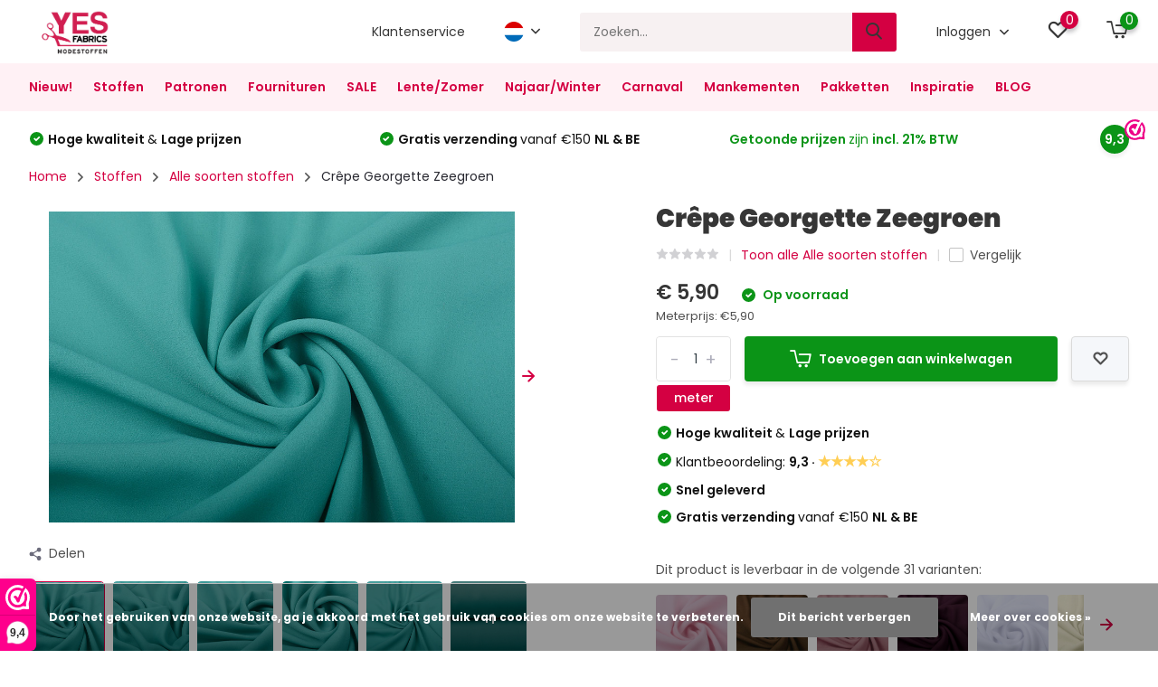

--- FILE ---
content_type: text/html;charset=utf-8
request_url: https://www.yesfabrics.eu/nl/crepe-georgette-zeegroen.html
body_size: 34032
content:
<!doctype html>
<html lang="nl" class="product-page enable-overflow">
	<head>
    
        <meta charset="utf-8"/>
<!-- [START] 'blocks/head.rain' -->
<!--

  (c) 2008-2026 Lightspeed Netherlands B.V.
  http://www.lightspeedhq.com
  Generated: 22-01-2026 @ 12:55:47

-->
<link rel="canonical" href="https://www.yesfabrics.eu/nl/crepe-georgette-zeegroen.html"/>
<link rel="alternate" href="https://www.yesfabrics.eu/nl/index.rss" type="application/rss+xml" title="Nieuwe producten"/>
<link href="https://cdn.webshopapp.com/assets/cookielaw.css?2025-02-20" rel="stylesheet" type="text/css"/>
<meta name="robots" content="noodp,noydir"/>
<meta name="google-site-verification" content="fDB45X7kW5--IDLBpjCUf89-SsXPT0iaZ0CzcXP8QFg"/>
<meta name="google-site-verification" content="gj8BrA4Ls5BZtPszb6kpTTtLcq08WZG7y4KdAWUw5lY"/>
<meta name="google-site-verification" content="11rz-YdE53UyqehiVR1ieCX7IE-jL-ODIILO7OXIScI"/>
<meta property="og:url" content="https://www.yesfabrics.eu/nl/crepe-georgette-zeegroen.html?source=facebook"/>
<meta property="og:site_name" content="YES Fabrics"/>
<meta property="og:title" content="Crêpe Georgette Zeegroen"/>
<meta property="og:description" content="Crêpe Georgette Zeegroen is een prachtige doorschijnende stof met een unieke uitstraling. Bij YES Fabrics ✓4500+ stoffen ✓Hoge kwaliteit ✓Snelle levering"/>
<meta property="og:image" content="https://cdn.webshopapp.com/shops/259039/files/344726771/crepe-georgette-zeegroen.jpg"/>
<script>
 window.addEventListener('DOMContentLoaded', function () {
                      // Wacht tot de pagina is geladen
                      var observer = new MutationObserver(function(mutations) {
                          mutations.forEach(function(mutation) {
                              if (mutation.attributeName === 'class' && mutation.target.classList.contains('yall-loaded')) {
                                  // Productafbeelding is geladen, stel Open Graph afbeelding in
                                  var productImage = mutation.target.getAttribute('src');
                                  var productName = document.querySelector('.product-name').innerText;
                                  var productURL = window.location.href;

                                  document.querySelector('meta[property="og:image"]').setAttribute('content', productImage);
                                  document.querySelector('meta[property="og:title"]').setAttribute('content', productName);
                                  document.querySelector('meta[property="og:url"]').setAttribute('content', productURL);

                                  // Stop observer nadat de afbeelding is geladen
                                  observer.disconnect();
                              }
                          });
                      });

                      // Start observer om wijzigingen in de class 'yall-loaded' te volgen
                      var target = document.querySelector('.product-image img');
                      observer.observe(target, { attributes: true });
                });
</script>
<script src="https://app.dmws.plus/shop-assets/259039/dmws-plus-loader.js?id=e08bea434923c84c85be6d4e8ae6f903"></script>
<script>
(function(w,d,s,l,i){w[l]=w[l]||[];w[l].push({'gtm.start':
new Date().getTime(),event:'gtm.js'});var f=d.getElementsByTagName(s)[0],
j=d.createElement(s),dl=l!='dataLayer'?'&l='+l:'';j.async=true;j.src=
'https://isst.yesfabrics.eu/itm.js?id='+i+dl;f.parentNode.insertBefore(j,f);
})(window,document,'script','dataLayer','isst');
</script>
<!--[if lt IE 9]>
<script src="https://cdn.webshopapp.com/assets/html5shiv.js?2025-02-20"></script>
<![endif]-->
<!-- [END] 'blocks/head.rain' -->
		<meta http-equiv="x-ua-compatible" content="ie=edge">
		<title>Crêpe Georgette Zeegroen - YES Fabrics</title>
		<meta name="description" content="Crêpe Georgette Zeegroen is een prachtige doorschijnende stof met een unieke uitstraling. Bij YES Fabrics ✓4500+ stoffen ✓Hoge kwaliteit ✓Snelle levering">
		<meta name="keywords" content="Crêpe, Georgette, Zeegroen, Modestoffen, Stoffen, tricot, jersey, diy, katoen, linnen, viscose, hydrofiel, chiffon, fleece, jogging, teddy stof, kinderstoffen, kant, jacquard, jeans, spijkerstof, rib, corduroy, velours, bi-stretch, polysatijn, satij">
		<meta name="theme-color" content="#ffffff">
		<meta name="MobileOptimized" content="320">
		<meta name="HandheldFriendly" content="true">
		<meta name="viewport" content="width=device-width, initial-scale=1, initial-scale=1, minimum-scale=1, maximum-scale=1, user-scalable=no">
    
    <!-- Open Graph metatags -->
            <meta property="og:title" content="Crêpe Georgette Zeegroen" />
        <meta property="og:description" content="" id="og-description" />
        <meta property="og:image" content="" />
        <meta property="og:url" content="crepe-georgette-zeegroen.html" />
        <script>
            document.addEventListener('DOMContentLoaded', function() {
                var description = document.getElementById('og-description').content;
                if (description.length > 200) {
                    document.getElementById('og-description').setAttribute('content', description.substring(0, 197) + '...');
                }
            });
        </script>
        <!-- End Open Graph metatags -->
    
				
		<link rel="preconnect" href="https://fonts.googleapis.com">
		<link rel="dns-prefetch" href="https://fonts.googleapis.com">
				<link rel="preconnect" href="//cdn.webshopapp.com/">
		<link rel="dns-prefetch" href="//cdn.webshopapp.com/">
    
    		<link rel="preload" href="https://fonts.googleapis.com/css?family=Poppins:300,400,500,600,700,800,900%7CPoppins:300,400,500,600,700,800,900&display=swap" as="style">
    <link rel="preload" href="https://cdn.webshopapp.com/shops/259039/themes/182259/assets/owl-carousel-min.css?20260105093738" as="style">
    <link rel="preload" href="https://cdn.webshopapp.com/shops/259039/themes/182259/assets/fancybox.css?20260105093738" as="style">
    <link rel="preload" href="https://cdn.webshopapp.com/shops/259039/themes/182259/assets/icomoon.css?20260105093738" as="style">
    <link rel="preload" href="https://cdn.webshopapp.com/shops/259039/themes/182259/assets/compete.css?20260105093738" as="style">
    <link rel="preload" href="https://cdn.webshopapp.com/shops/259039/themes/182259/assets/custom.css?20260105093738" as="style">
    
    <link rel="preload" href="https://cdn.webshopapp.com/shops/259039/themes/182259/assets/jquery-3-4-1-min.js?20260105093738" as="script">
    <link rel="preload" href="https://cdn.webshopapp.com/shops/259039/themes/182259/assets/jquery-ui.js?20260105093738" as="script">
    <link rel="preload" href="https://cdn.webshopapp.com/shops/259039/themes/182259/assets/js-cookie-min.js?20260105093738" as="script">
    <link rel="preload" href="https://cdn.webshopapp.com/shops/259039/themes/182259/assets/owl-carousel-min.js?20260105093738" as="script">
    <link rel="preload" href="https://cdn.webshopapp.com/shops/259039/themes/182259/assets/fancybox.js?20260105093738" as="script">
    <link rel="preload" href="https://cdn.webshopapp.com/shops/259039/themes/182259/assets/lazyload.js?20260105093738" as="script">
    <link rel="preload" href="https://cdn.webshopapp.com/assets/gui.js?2025-02-20" as="script">
    <link rel="preload" href="https://cdn.webshopapp.com/shops/259039/themes/182259/assets/script.js?20260105093738" as="script">
    <link rel="preload" href="https://cdn.webshopapp.com/shops/259039/themes/182259/assets/custom.js?20260105093738" as="script">
        
    <link href="https://fonts.googleapis.com/css?family=Poppins:300,400,500,600,700,800,900%7CPoppins:300,400,500,600,700,800,900&display=swap" rel="stylesheet" type="text/css">
    <link rel="stylesheet" href="https://cdn.webshopapp.com/shops/259039/themes/182259/assets/owl-carousel-min.css?20260105093738" type="text/css">
    <link rel="stylesheet" href="https://cdn.webshopapp.com/shops/259039/themes/182259/assets/fancybox.css?20260105093738" type="text/css">
    <link rel="stylesheet" href="https://cdn.webshopapp.com/shops/259039/themes/182259/assets/icomoon.css?20260105093738" type="text/css">
    <link rel="stylesheet" href="https://cdn.webshopapp.com/shops/259039/themes/182259/assets/compete.css?20260105093738" type="text/css">
    <link rel="stylesheet" href="https://cdn.webshopapp.com/shops/259039/themes/182259/assets/custom.css?20260105093738" type="text/css">
    
    <script src="https://cdn.webshopapp.com/shops/259039/themes/182259/assets/jquery-3-4-1-min.js?20260105093738"></script>

		<link rel="icon" type="image/x-icon" href="https://cdn.webshopapp.com/shops/259039/themes/182259/v/1948399/assets/favicon.ico?20230706154425">
		<link rel="apple-touch-icon" href="https://cdn.webshopapp.com/shops/259039/themes/182259/v/1948399/assets/favicon.ico?20230706154425">
    
    <meta name="msapplication-config" content="https://cdn.webshopapp.com/shops/259039/themes/182259/assets/browserconfig.xml?20260105093738">
<meta property="og:title" content="Crêpe Georgette Zeegroen">
<meta property="og:type" content="website"> 
<meta property="og:site_name" content="YES Fabrics">
<meta property="og:url" content="https://www.yesfabrics.eu/">
<meta property="og:image" content="https://cdn.webshopapp.com/shops/259039/files/344726771/1000x1000x2/crepe-georgette-zeegroen.jpg">
<meta name="twitter:title" content="Crêpe Georgette Zeegroen">
<meta name="twitter:description" content="Crêpe Georgette Zeegroen is een prachtige doorschijnende stof met een unieke uitstraling. Bij YES Fabrics ✓4500+ stoffen ✓Hoge kwaliteit ✓Snelle levering">
<meta name="twitter:site" content="YES Fabrics">
<meta name="twitter:card" content="https://cdn.webshopapp.com/shops/259039/themes/182259/v/1948075/assets/logo.png?20230706141525">
<meta name="twitter:image" content="https://cdn.webshopapp.com/shops/259039/themes/182259/assets/344726771?20260105093738">
<script type="application/ld+json">
  [
        {
      "@context": "http://schema.org",
      "@type": "Product", 
      "name": "Crêpe Georgette Zeegroen",
      "url": "https://www.yesfabrics.eu/nl/crepe-georgette-zeegroen.html",
                  "image": "https://cdn.webshopapp.com/shops/259039/files/344726771/300x250x2/crepe-georgette-zeegroen.jpg",            "mpn": "0731CrêpeGeorgette-1",      "sku": "vak: 95 &gt;07310020",      "offers": {
        "@type": "Offer",
        "price": "0.59",        "url": "https://www.yesfabrics.eu/nl/crepe-georgette-zeegroen.html",
        "priceValidUntil": "2027-01-22",
        "priceCurrency": "EUR",
          "availability": "https://schema.org/InStock",
          "inventoryLevel": "9384"
              }
          },
        {
      "@context": "http://schema.org/",
      "@type": "Organization",
      "url": "https://www.yesfabrics.eu/",
      "name": "YES Fabrics",
      "legalName": "YES Fabrics",
      "description": "Crêpe Georgette Zeegroen is een prachtige doorschijnende stof met een unieke uitstraling. Bij YES Fabrics ✓4500+ stoffen ✓Hoge kwaliteit ✓Snelle levering",
      "logo": "https://cdn.webshopapp.com/shops/259039/themes/182259/v/1948075/assets/logo.png?20230706141525",
      "image": "https://cdn.webshopapp.com/shops/259039/themes/182259/assets/344726771?20260105093738",
      "contactPoint": {
        "@type": "ContactPoint",
        "contactType": "Customer service",
        "telephone": "+31(0)612 858 636"
      },
      "address": {
        "@type": "PostalAddress",
        "streetAddress": "",
        "addressLocality": "",
        "postalCode": "",
        "addressCountry": "NL"
      }
      ,
      "aggregateRating": {
          "@type": "AggregateRating",
          "bestRating": "10",          "worstRating": "1",
          "ratingValue": "9,3",          "reviewCount": "3.128",          "url":"https://www.webwinkelkeur.nl/webshop/Yes-Fabrics_1201848/reviews"
      }
         
    },
    { 
      "@context": "http://schema.org", 
      "@type": "WebSite", 
      "url": "https://www.yesfabrics.eu/", 
      "name": "YES Fabrics",
      "description": "Crêpe Georgette Zeegroen is een prachtige doorschijnende stof met een unieke uitstraling. Bij YES Fabrics ✓4500+ stoffen ✓Hoge kwaliteit ✓Snelle levering",
      "author": [
        {
          "@type": "Organization",
          "url": "https://www.dmws.nl/",
          "name": "DMWS B.V.",
          "address": {
            "@type": "PostalAddress",
            "streetAddress": "Klokgebouw 195 (Strijp-S)",
            "addressLocality": "Eindhoven",
            "addressRegion": "NB",
            "postalCode": "5617 AB",
            "addressCountry": "NL"
          }
        }
      ]
    }
  ]
</script>    
	</head>
	<body>
    <ul class="hidden-data hidden"><li>259039</li><li>182259</li><li>ja</li><li>nl</li><li>live</li><li>info//yesfabrics/eu</li><li>https://www.yesfabrics.eu/nl/</li></ul><header id="top" class="scroll-active"><div class="top-wrap fixed default"><section class="main pos-r"><div class="container pos-r"><div class="d-flex align-center justify-between"><div class="d-flex align-center"><div id="mobile-menu-btn" class="d-none show-1000"><div class="hamburger"><span></span><span></span><span></span><span></span></div></div><a href="https://www.yesfabrics.eu/nl/account/login/" class="hidden show-575-flex"><i class="icon-login"></i></a><div id="logo" class="d-flex align-center"><a href="https://www.yesfabrics.eu/nl/" accesskey="h"><img class="hide-1000 desktop-logo" src="https://cdn.webshopapp.com/shops/259039/themes/182259/v/1948075/assets/logo.png?20230706141525" alt="YES Fabrics" height="70" width="107" /><img class="d-none show-1000 mobile-logo" src="https://cdn.webshopapp.com/shops/259039/themes/182259/v/1948094/assets/logo-mobile.png?20230706141704" alt="YES Fabrics" height="70" width="107" /></a></div></div><div class="d-flex align-center justify-end top-nav"><a href="/nl/service/" class="hide-1000">Klantenservice</a><div class="lang with-drop list hide-768"><div class="current"><img class="lazy" src="https://cdn.webshopapp.com/shops/259039/themes/182259/assets/lazy-preload.jpg?20260105093738" data-src="https://cdn.webshopapp.com/shops/259039/themes/182259/assets/flag-nl.svg?20260105093738" alt="Nederlands" width="22" height="22"><span><i class="icon-arrow-down"></i></span></div><div class="dropdown"><ul><li><a title="Nederlands" lang="nl" href="https://www.yesfabrics.eu/nl/go/product/78482504"><img class="lazy" src="https://cdn.webshopapp.com/shops/259039/themes/182259/assets/lazy-preload.jpg?20260105093738" data-src="https://cdn.webshopapp.com/shops/259039/themes/182259/assets/flag-nl.svg?20260105093738" alt="Nederlands" width="18" height="18"><span>Nederlands</span></a></li><li><a title="Deutsch" lang="de" href="https://www.yesfabrics.eu/de/go/product/78482504"><img class="lazy" src="https://cdn.webshopapp.com/shops/259039/themes/182259/assets/lazy-preload.jpg?20260105093738" data-src="https://cdn.webshopapp.com/shops/259039/themes/182259/assets/flag-de.svg?20260105093738" alt="Deutsch" width="18" height="18"><span>Deutsch</span></a></li><li><a title="English" lang="en" href="https://www.yesfabrics.eu/en/go/product/78482504"><img class="lazy" src="https://cdn.webshopapp.com/shops/259039/themes/182259/assets/lazy-preload.jpg?20260105093738" data-src="https://cdn.webshopapp.com/shops/259039/themes/182259/assets/flag-en.svg?20260105093738" alt="English" width="18" height="18"><span>English</span></a></li></ul></div></div><div id="showSearch" class="hide-575"><input type="search" value="" placeholder="Zoeken..."><button type="submit" title="Zoeken" disabled="disabled"><i class="icon-search"></i></button></div><div class="login with-drop hide-575"><a href="https://www.yesfabrics.eu/nl/account/login/"><span>Inloggen <i class="icon-arrow-down"></i></span></a><div class="dropdown"><form method="post" id="formLogin" action="https://www.yesfabrics.eu/nl/account/loginPost/?return=https://www.yesfabrics.eu/nl/crepe-georgette-zeegroen.html"><h3>Inloggen</h3><p>Maak bestellen nóg makkelijker!</p><div><label for="formLoginEmail">E-mailadres<span class="c-negatives">*</span></label><input type="email" id="formLoginEmail" name="email" placeholder="E-mailadres" autocomplete='email' tabindex=1 required></div><div><label for="formLoginPassword">Wachtwoord</label><a href="https://www.yesfabrics.eu/nl/account/password/" class="forgot" tabindex=6>Wachtwoord vergeten?</a><input type="password" id="formLoginPassword" name="password" placeholder="Wachtwoord" autocomplete="current-password" tabindex=2 required></div><div><input type="hidden" name="key" value="ccad48f5acaa029d11f9f76704ee0cff" /><input type="hidden" name="type" value="login" /><button type="submit" onclick="$('#formLogin').submit(); return false;" class="btn" tabindex=3>Inloggen</button></div></form><div><p class="register">Nog geen account? <a href="https://www.yesfabrics.eu/nl/account/register/" tabindex=5>Account aanmaken</a></p></div></div></div><div class="favorites"><a href="https://www.yesfabrics.eu/nl/account/wishlist/" class="count"><span class="items" data-wishlist-items="">0</span><i class="icon-wishlist"></i></a></div><div class="cart with-drop"><a href="https://www.yesfabrics.eu/nl/cart/" class="count"><span>0</span><i class="icon-cart2"></i></a><div class="dropdown"><h3>Winkelwagen</h3><i class="icon-close hidden show-575"></i><p>Uw winkelwagen is leeg</p></div></div></div></div></div><div class="search-autocomplete"><div id="searchExpanded"><div class="container pos-r d-flex align-center"><form action="https://www.yesfabrics.eu/nl/search/" method="get" id="formSearch"  class="search-form d-flex align-center"  data-search-type="desktop"><span onclick="$(this).closest('form').submit();" title="Zoeken" class="search-icon"><i class="icon-search"></i></span><input type="text" name="q" autocomplete="off"  value="" placeholder="Zoeken" class="standard-input" data-input="desktop"/></form><div class="close hide-575">Sluiten</div></div><div class="overlay hide-575"></div></div><div class="container pos-r"><div id="searchResults" class="results-wrap with-filter with-cats" data-search-type="desktop"><div class="close"><i class="icon-close"></i></div><h4>Categorieën</h4><div class="categories hidden"><ul class="d-flex"></ul></div><div class="d-flex justify-between"><div class="filter-scroll-wrap"><div class="filter-scroll"><div class="subtitle title-font">Filters</div><form data-search-type="desktop"><div class="filter-boxes"><div class="filter-wrap sort"><select name="sort" class="custom-select"></select></div></div><div class="filter-boxes custom-filters"></div></form></div></div><ul class="search-products products-livesearch"></ul></div><div class="more"><a href="#" class="btn accent">Bekijk alle resultaten <span>(0)</span></a></div></div></div></div></section><section id="menu" class="hide-1000 megamenu"><div class="container"><nav class="menu"><ul class="d-flex align-center"><li class="item"><a class="itemLink" href="https://www.yesfabrics.eu/nl/nieuw/" title="Nieuw!">Nieuw!</a></li><li class="item has-children"><a class="itemLink" href="https://www.yesfabrics.eu/nl/stoffen/" title="Stoffen">Stoffen</a><ul class="subnav"><li class="subitem"><a class="subitemLink " href="https://www.yesfabrics.eu/nl/stoffen/alle-soorten-stoffen/" title="Alle soorten stoffen">Alle soorten stoffen</a></li><li class="subitem"><a class="subitemLink " href="https://www.yesfabrics.eu/nl/stoffen/babystoffen/" title="Babystoffen">Babystoffen</a></li><li class="subitem has-children"><a class="subitemLink " href="https://www.yesfabrics.eu/nl/stoffen/badstoffen/" title="Badstoffen">Badstoffen</a><ul class="subsubnav"><li><a href="https://www.yesfabrics.eu/nl/stoffen/badstoffen/" class="more">Bekijk alles</a></li></ul></li><li class="subitem has-children"><a class="subitemLink " href="https://www.yesfabrics.eu/nl/stoffen/bedrukte-stoffen/" title="Bedrukte Stoffen">Bedrukte Stoffen</a><ul class="subsubnav"><li><a href="https://www.yesfabrics.eu/nl/stoffen/bedrukte-stoffen/" class="more">Bekijk alles</a></li></ul></li><li class="subitem"><a class="subitemLink " href="https://www.yesfabrics.eu/nl/stoffen/bi-stretch-stoffen/" title="Bi-stretch stoffen">Bi-stretch stoffen</a></li><li class="subitem"><a class="subitemLink " href="https://www.yesfabrics.eu/nl/stoffen/blauwe-stoffen/" title="Blauwe stoffen">Blauwe stoffen</a></li><li class="subitem"><a class="subitemLink " href="https://www.yesfabrics.eu/nl/stoffen/bont-stoffen/" title="Bont stoffen">Bont stoffen</a></li><li class="subitem has-children"><a class="subitemLink " href="https://www.yesfabrics.eu/nl/stoffen/bont-harige/" title="Bont Harige ">Bont Harige </a><ul class="subsubnav"><li><a href="https://www.yesfabrics.eu/nl/stoffen/bont-harige/" class="more">Bekijk alles</a></li></ul></li><li class="subitem"><a class="subitemLink " href="https://www.yesfabrics.eu/nl/stoffen/bordeaux-stoffen/" title="Bordeaux stoffen">Bordeaux stoffen</a></li><li class="subitem"><a class="subitemLink " href="https://www.yesfabrics.eu/nl/stoffen/boucle/" title="Boucle">Boucle</a></li><li class="subitem"><a class="subitemLink " href="https://www.yesfabrics.eu/nl/stoffen/broderie-stoffen/" title="Broderie stoffen">Broderie stoffen</a></li><li class="subitem"><a class="subitemLink " href="https://www.yesfabrics.eu/nl/stoffen/brokaat/" title="Brokaat">Brokaat</a></li><li class="subitem"><a class="subitemLink " href="https://www.yesfabrics.eu/nl/stoffen/brique-stoffen/" title="Brique stoffen">Brique stoffen</a></li><li class="subitem"><a class="subitemLink " href="https://www.yesfabrics.eu/nl/stoffen/bruidsmode/" title="Bruidsmode">Bruidsmode</a></li><li class="subitem"><a class="subitemLink " href="https://www.yesfabrics.eu/nl/stoffen/bruine-stoffen/" title="Bruine stoffen">Bruine stoffen</a></li><li class="subitem"><a class="subitemLink " href="https://www.yesfabrics.eu/nl/stoffen/caban/" title="Caban">Caban</a></li><li class="subitem"><a class="subitemLink " href="https://www.yesfabrics.eu/nl/stoffen/camouflage-stoffen/" title="Camouflage Stoffen">Camouflage Stoffen</a></li><li class="subitem has-children"><a class="subitemLink " href="https://www.yesfabrics.eu/nl/stoffen/chiffon-stoffen/" title="Chiffon stoffen">Chiffon stoffen</a><ul class="subsubnav"><li><a href="https://www.yesfabrics.eu/nl/stoffen/chiffon-stoffen/" class="more">Bekijk alles</a></li></ul></li><li class="subitem"><a class="subitemLink " href="https://www.yesfabrics.eu/nl/stoffen/creme-stoffen/" title="Crème stoffen">Crème stoffen</a></li><li class="subitem has-children"><a class="subitemLink " href="https://www.yesfabrics.eu/nl/stoffen/crepe/" title="Crêpe">Crêpe</a><ul class="subsubnav"><li><a href="https://www.yesfabrics.eu/nl/stoffen/crepe/" class="more">Bekijk alles</a></li></ul></li><li class="subitem"><a class="subitemLink " href="https://www.yesfabrics.eu/nl/stoffen/crinkle-satijn/" title="Crinkle  Satijn ">Crinkle  Satijn </a></li><li class="subitem"><a class="subitemLink " href="https://www.yesfabrics.eu/nl/stoffen/crinkle-taft/" title="Crinkle Taft">Crinkle Taft</a></li><li class="subitem"><a class="subitemLink " href="https://www.yesfabrics.eu/nl/stoffen/damesstoffen/" title="Damesstoffen">Damesstoffen</a></li><li class="subitem"><a class="subitemLink " href="https://www.yesfabrics.eu/nl/stoffen/dans-theater/" title="Dans &amp; Theater ">Dans &amp; Theater </a></li><li class="subitem has-children"><a class="subitemLink " href="https://www.yesfabrics.eu/nl/stoffen/decoratiestoffen/" title="Decoratiestoffen ">Decoratiestoffen </a><ul class="subsubnav"><li><a href="https://www.yesfabrics.eu/nl/stoffen/decoratiestoffen/" class="more">Bekijk alles</a></li></ul></li><li class="subitem has-children"><a class="subitemLink " href="https://www.yesfabrics.eu/nl/stoffen/effen-stoffen/" title="Effen Stoffen">Effen Stoffen</a><ul class="subsubnav"><li><a href="https://www.yesfabrics.eu/nl/stoffen/effen-stoffen/" class="more">Bekijk alles</a></li></ul></li><li class="subitem has-children"><a class="subitemLink " href="https://www.yesfabrics.eu/nl/stoffen/feest-thema/" title="Feest &amp; Thema">Feest &amp; Thema</a><ul class="subsubnav"><li><a href="https://www.yesfabrics.eu/nl/stoffen/feest-thema/" class="more">Bekijk alles</a></li></ul></li><li class="subitem"><a class="subitemLink " href="https://www.yesfabrics.eu/nl/stoffen/fiber-fill-wattine/" title="Fiber Fill - Wattine">Fiber Fill - Wattine</a></li><li class="subitem has-children"><a class="subitemLink " href="https://www.yesfabrics.eu/nl/stoffen/fleece-stoffen/" title="Fleece Stoffen">Fleece Stoffen</a><ul class="subsubnav"><li><a href="https://www.yesfabrics.eu/nl/stoffen/fleece-stoffen/" class="more">Bekijk alles</a></li></ul></li><li class="subitem"><a class="subitemLink " href="https://www.yesfabrics.eu/nl/stoffen/french-terry/" title="French Terry">French Terry</a></li><li class="subitem has-children"><a class="subitemLink " href="https://www.yesfabrics.eu/nl/stoffen/gebreide-stoffen/" title="Gebreide Stoffen">Gebreide Stoffen</a><ul class="subsubnav"><li><a href="https://www.yesfabrics.eu/nl/stoffen/gebreide-stoffen/" class="more">Bekijk alles</a></li></ul></li><li class="subitem"><a class="subitemLink " href="https://www.yesfabrics.eu/nl/stoffen/gele-stoffen/" title="Gele stoffen">Gele stoffen</a></li><li class="subitem"><a class="subitemLink " href="https://www.yesfabrics.eu/nl/stoffen/geometrisch/" title="Geometrisch">Geometrisch</a></li><li class="subitem has-children"><a class="subitemLink " href="https://www.yesfabrics.eu/nl/stoffen/geruite-stoffen/" title="Geruite Stoffen">Geruite Stoffen</a><ul class="subsubnav"><li><a href="https://www.yesfabrics.eu/nl/stoffen/geruite-stoffen/" class="more">Bekijk alles</a></li></ul></li><li class="subitem has-children"><a class="subitemLink " href="https://www.yesfabrics.eu/nl/stoffen/gewatteerde-stoffen/" title="Gewatteerde Stoffen">Gewatteerde Stoffen</a><ul class="subsubnav"><li><a href="https://www.yesfabrics.eu/nl/stoffen/gewatteerde-stoffen/" class="more">Bekijk alles</a></li></ul></li><li class="subitem"><a class="subitemLink " href="https://www.yesfabrics.eu/nl/stoffen/grijze-stoffen/" title="Grijze stoffen">Grijze stoffen</a></li><li class="subitem"><a class="subitemLink " href="https://www.yesfabrics.eu/nl/stoffen/groene-stoffen/" title="Groene stoffen">Groene stoffen</a></li><li class="subitem has-children"><a class="subitemLink " href="https://www.yesfabrics.eu/nl/stoffen/glitterstof/" title="Glitterstof">Glitterstof</a><ul class="subsubnav"><li><a href="https://www.yesfabrics.eu/nl/stoffen/glitterstof/" class="more">Bekijk alles</a></li></ul></li><li class="subitem"><a class="subitemLink " href="https://www.yesfabrics.eu/nl/stoffen/hydrofiel-stoffen/" title="Hydrofiel Stoffen">Hydrofiel Stoffen</a></li><li class="subitem"><a class="subitemLink " href="https://www.yesfabrics.eu/nl/stoffen/jacquard-stoffen/" title="Jacquard Stoffen">Jacquard Stoffen</a></li><li class="subitem has-children"><a class="subitemLink " href="https://www.yesfabrics.eu/nl/stoffen/jeans/" title="Jeans">Jeans</a><ul class="subsubnav"><li><a href="https://www.yesfabrics.eu/nl/stoffen/jeans/" class="more">Bekijk alles</a></li></ul></li><li class="subitem has-children"><a class="subitemLink " href="https://www.yesfabrics.eu/nl/stoffen/jersey-stoffen/" title="Jersey Stoffen">Jersey Stoffen</a><ul class="subsubnav"><li><a href="https://www.yesfabrics.eu/nl/stoffen/jersey-stoffen/" class="more">Bekijk alles</a></li></ul></li><li class="subitem has-children"><a class="subitemLink " href="https://www.yesfabrics.eu/nl/stoffen/jogging-alpenfleece/" title="Jogging &amp; Alpenfleece">Jogging &amp; Alpenfleece</a><ul class="subsubnav"><li><a href="https://www.yesfabrics.eu/nl/stoffen/jogging-alpenfleece/" class="more">Bekijk alles</a></li></ul></li><li class="subitem"><a class="subitemLink " href="https://www.yesfabrics.eu/nl/stoffen/jongens-stoffen/" title="Jongens Stoffen">Jongens Stoffen</a></li><li class="subitem"><a class="subitemLink " href="https://www.yesfabrics.eu/nl/stoffen/jute/" title="Jute">Jute</a></li><li class="subitem has-children"><a class="subitemLink " href="https://www.yesfabrics.eu/nl/stoffen/kant-mesh/" title="Kant / Mesh">Kant / Mesh</a><ul class="subsubnav"><li><a href="https://www.yesfabrics.eu/nl/stoffen/kant-mesh/" class="more">Bekijk alles</a></li></ul></li><li class="subitem has-children"><a class="subitemLink " href="https://www.yesfabrics.eu/nl/stoffen/katoen-stoffen/" title="Katoen Stoffen">Katoen Stoffen</a><ul class="subsubnav"><li><a href="https://www.yesfabrics.eu/nl/stoffen/katoen-stoffen/" class="more">Bekijk alles</a></li></ul></li><li class="subitem"><a class="subitemLink " href="https://www.yesfabrics.eu/nl/stoffen/keper-katoen/" title="Keper Katoen">Keper Katoen</a></li><li class="subitem has-children"><a class="subitemLink " href="https://www.yesfabrics.eu/nl/stoffen/kinderstoffen/" title="Kinderstoffen">Kinderstoffen</a><ul class="subsubnav"><li><a href="https://www.yesfabrics.eu/nl/stoffen/kinderstoffen/" class="more">Bekijk alles</a></li></ul></li><li class="subitem"><a class="subitemLink " href="https://www.yesfabrics.eu/nl/stoffen/korean-silk/" title="Korean Silk">Korean Silk</a></li><li class="subitem has-children"><a class="subitemLink " href="https://www.yesfabrics.eu/nl/stoffen/linnen-stoffen/" title="Linnen Stoffen">Linnen Stoffen</a><ul class="subsubnav"><li><a href="https://www.yesfabrics.eu/nl/stoffen/linnen-stoffen/" class="more">Bekijk alles</a></li></ul></li><li class="subitem"><a class="subitemLink " href="https://www.yesfabrics.eu/nl/stoffen/lente-zomer/" title="Lente/Zomer">Lente/Zomer</a></li><li class="subitem has-children"><a class="subitemLink " href="https://www.yesfabrics.eu/nl/stoffen/lurex/" title="Lurex">Lurex</a><ul class="subsubnav"><li><a href="https://www.yesfabrics.eu/nl/stoffen/lurex/" class="more">Bekijk alles</a></li></ul></li><li class="subitem has-children"><a class="subitemLink " href="https://www.yesfabrics.eu/nl/stoffen/lycra-stoffen/" title="Lycra stoffen">Lycra stoffen</a><ul class="subsubnav"><li><a href="https://www.yesfabrics.eu/nl/stoffen/lycra-stoffen/" class="more">Bekijk alles</a></li></ul></li><li class="subitem"><a class="subitemLink " href="https://www.yesfabrics.eu/nl/stoffen/meisjes-stoffen/" title="Meisjes stoffen">Meisjes stoffen</a></li><li class="subitem"><a class="subitemLink " href="https://www.yesfabrics.eu/nl/stoffen/mi-joe/" title="Mi &amp; Joe®">Mi &amp; Joe®</a></li><li class="subitem"><a class="subitemLink " href="https://www.yesfabrics.eu/nl/stoffen/multi-stoffen/" title="Multi Stoffen">Multi Stoffen</a></li><li class="subitem"><a class="subitemLink " href="https://www.yesfabrics.eu/nl/stoffen/oranje-stoffen/" title="Oranje stoffen">Oranje stoffen</a></li><li class="subitem has-children"><a class="subitemLink " href="https://www.yesfabrics.eu/nl/stoffen/organza/" title="Organza">Organza</a><ul class="subsubnav"><li><a href="https://www.yesfabrics.eu/nl/stoffen/organza/" class="more">Bekijk alles</a></li></ul></li><li class="subitem"><a class="subitemLink " href="https://www.yesfabrics.eu/nl/stoffen/paarse-stoffen/" title="Paarse stoffen">Paarse stoffen</a></li><li class="subitem"><a class="subitemLink " href="https://www.yesfabrics.eu/nl/stoffen/petrol-stoffen/" title="Petrol stoffen">Petrol stoffen</a></li><li class="subitem has-children"><a class="subitemLink " href="https://www.yesfabrics.eu/nl/stoffen/pailletten/" title="Pailletten">Pailletten</a><ul class="subsubnav"><li><a href="https://www.yesfabrics.eu/nl/stoffen/pailletten/" class="more">Bekijk alles</a></li></ul></li><li class="subitem"><a class="subitemLink " href="https://www.yesfabrics.eu/nl/stoffen/polyester-stof/" title="Polyester stof">Polyester stof</a></li><li class="subitem"><a class="subitemLink " href="https://www.yesfabrics.eu/nl/stoffen/poplin-stoffen/" title="Poplin stoffen">Poplin stoffen</a></li><li class="subitem"><a class="subitemLink " href="https://www.yesfabrics.eu/nl/stoffen/punta-di-roma/" title="Punta di Roma">Punta di Roma</a></li><li class="subitem has-children"><a class="subitemLink " href="https://www.yesfabrics.eu/nl/stoffen/ribstof/" title="Ribstof">Ribstof</a><ul class="subsubnav"><li><a href="https://www.yesfabrics.eu/nl/stoffen/ribstof/" class="more">Bekijk alles</a></li></ul></li><li class="subitem"><a class="subitemLink " href="https://www.yesfabrics.eu/nl/stoffen/rode-stoffen/" title="Rode stoffen">Rode stoffen</a></li><li class="subitem"><a class="subitemLink " href="https://www.yesfabrics.eu/nl/stoffen/roze-stoffen/" title="Roze stoffen">Roze stoffen</a></li><li class="subitem has-children"><a class="subitemLink " href="https://www.yesfabrics.eu/nl/stoffen/satijnen-stoffen/" title="Satijnen stoffen">Satijnen stoffen</a><ul class="subsubnav"><li><a href="https://www.yesfabrics.eu/nl/stoffen/satijnen-stoffen/" class="more">Bekijk alles</a></li></ul></li><li class="subitem"><a class="subitemLink " href="https://www.yesfabrics.eu/nl/stoffen/seersucker/" title="Seersucker">Seersucker</a></li><li class="subitem"><a class="subitemLink " href="https://www.yesfabrics.eu/nl/stoffen/spijkerstof/" title="Spijkerstof">Spijkerstof</a></li><li class="subitem"><a class="subitemLink " href="https://www.yesfabrics.eu/nl/stoffen/stoffen-met-motief/" title="Stoffen met motief">Stoffen met motief</a></li><li class="subitem has-children"><a class="subitemLink " href="https://www.yesfabrics.eu/nl/stoffen/stretch-stoffen/" title="Stretch Stoffen">Stretch Stoffen</a><ul class="subsubnav"><li><a href="https://www.yesfabrics.eu/nl/stoffen/stretch-stoffen/" class="more">Bekijk alles</a></li></ul></li><li class="subitem has-children"><a class="subitemLink " href="https://www.yesfabrics.eu/nl/stoffen/suede-suedine/" title="Suède Suedine">Suède Suedine</a><ul class="subsubnav"><li><a href="https://www.yesfabrics.eu/nl/stoffen/suede-suedine/" class="more">Bekijk alles</a></li></ul></li><li class="subitem has-children"><a class="subitemLink " href="https://www.yesfabrics.eu/nl/stoffen/teddy-stof/" title="Teddy Stof">Teddy Stof</a><ul class="subsubnav"><li><a href="https://www.yesfabrics.eu/nl/stoffen/teddy-stof/" class="more">Bekijk alles</a></li></ul></li><li class="subitem"><a class="subitemLink " href="https://www.yesfabrics.eu/nl/stoffen/tie-dye/" title="Tie Dye">Tie Dye</a></li><li class="subitem"><a class="subitemLink " href="https://www.yesfabrics.eu/nl/stoffen/tricot-stoffen/" title="Tricot Stoffen">Tricot Stoffen</a></li><li class="subitem has-children"><a class="subitemLink " href="https://www.yesfabrics.eu/nl/stoffen/tule-stoffen/" title="Tule stoffen">Tule stoffen</a><ul class="subsubnav"><li><a href="https://www.yesfabrics.eu/nl/stoffen/tule-stoffen/" class="more">Bekijk alles</a></li></ul></li><li class="subitem has-children"><a class="subitemLink " href="https://www.yesfabrics.eu/nl/stoffen/velours-stoffen/" title="Velours Stoffen">Velours Stoffen</a><ul class="subsubnav"><li><a href="https://www.yesfabrics.eu/nl/stoffen/velours-stoffen/" class="more">Bekijk alles</a></li></ul></li><li class="subitem"><a class="subitemLink " href="https://www.yesfabrics.eu/nl/stoffen/verduisteringsstof/" title="Verduisteringsstof">Verduisteringsstof</a></li><li class="subitem has-children"><a class="subitemLink " href="https://www.yesfabrics.eu/nl/stoffen/vilt/" title="Vilt">Vilt</a><ul class="subsubnav"><li><a href="https://www.yesfabrics.eu/nl/stoffen/vilt/" class="more">Bekijk alles</a></li></ul></li><li class="subitem has-children"><a class="subitemLink " href="https://www.yesfabrics.eu/nl/stoffen/viscose-stof/" title="Viscose stof">Viscose stof</a><ul class="subsubnav"><li><a href="https://www.yesfabrics.eu/nl/stoffen/viscose-stof/" class="more">Bekijk alles</a></li></ul></li><li class="subitem has-children"><a class="subitemLink " href="https://www.yesfabrics.eu/nl/stoffen/voeringstoffen/" title="Voeringstoffen">Voeringstoffen</a><ul class="subsubnav"><li><a href="https://www.yesfabrics.eu/nl/stoffen/voeringstoffen/" class="more">Bekijk alles</a></li></ul></li><li class="subitem"><a class="subitemLink " href="https://www.yesfabrics.eu/nl/stoffen/voertuigen-stoffen/" title="Voertuigen stoffen">Voertuigen stoffen</a></li><li class="subitem has-children"><a class="subitemLink " href="https://www.yesfabrics.eu/nl/stoffen/wafelstof/" title="Wafelstof">Wafelstof</a><ul class="subsubnav"><li><a href="https://www.yesfabrics.eu/nl/stoffen/wafelstof/" class="more">Bekijk alles</a></li></ul></li><li class="subitem has-children"><a class="subitemLink " href="https://www.yesfabrics.eu/nl/stoffen/waterafstotende-stof/" title="Waterafstotende stof">Waterafstotende stof</a><ul class="subsubnav"><li><a href="https://www.yesfabrics.eu/nl/stoffen/waterafstotende-stof/" class="more">Bekijk alles</a></li></ul></li><li class="subitem"><a class="subitemLink " href="https://www.yesfabrics.eu/nl/stoffen/winter-stoffen/" title="Winter Stoffen">Winter Stoffen</a></li><li class="subitem"><a class="subitemLink " href="https://www.yesfabrics.eu/nl/stoffen/witte-stoffen/" title="Witte stoffen">Witte stoffen</a></li><li class="subitem"><a class="subitemLink " href="https://www.yesfabrics.eu/nl/stoffen/wollen-stoffen/" title="Wollen Stoffen">Wollen Stoffen</a></li><li class="subitem"><a class="subitemLink " href="https://www.yesfabrics.eu/nl/stoffen/zwarte-stoffen/" title="Zwarte stoffen">Zwarte stoffen</a></li></ul></li><li class="item"><a class="itemLink" href="https://www.yesfabrics.eu/nl/patronen/" title="Patronen">Patronen</a></li><li class="item has-children"><a class="itemLink" href="https://www.yesfabrics.eu/nl/fournituren/" title="Fournituren">Fournituren</a><ul class="subnav"><li class="subitem"><a class="subitemLink " href="https://www.yesfabrics.eu/nl/fournituren/guetermann-200m/" title="Gütermann 200m">Gütermann 200m</a></li><li class="subitem"><a class="subitemLink " href="https://www.yesfabrics.eu/nl/fournituren/guetermann-1000m/" title="Gütermann 1000m">Gütermann 1000m</a></li><li class="subitem"><a class="subitemLink " href="https://www.yesfabrics.eu/nl/fournituren/naalden/" title="Naalden">Naalden</a></li><li class="subitem"><a class="subitemLink " href="https://www.yesfabrics.eu/nl/fournituren/vlieseline/" title="Vlieseline ">Vlieseline </a></li><li class="subitem"><a class="subitemLink " href="https://www.yesfabrics.eu/nl/fournituren/wattine/" title="Wattine">Wattine</a></li><li class="subitem"><a class="subitemLink " href="https://www.yesfabrics.eu/nl/fournituren/top-vulling/" title="Top Vulling">Top Vulling</a></li><li class="subitem"><a class="subitemLink " href="https://www.yesfabrics.eu/nl/fournituren/boordstof/" title="Boordstof">Boordstof</a></li><li class="subitem"><a class="subitemLink " href="https://www.yesfabrics.eu/nl/fournituren/bias-band/" title="Bias band">Bias band</a></li><li class="subitem"><a class="subitemLink " href="https://www.yesfabrics.eu/nl/fournituren/koord/" title="Koord">Koord</a></li><li class="subitem"><a class="subitemLink " href="https://www.yesfabrics.eu/nl/fournituren/koordstopper/" title="Koordstopper">Koordstopper</a></li><li class="subitem"><a class="subitemLink " href="https://www.yesfabrics.eu/nl/fournituren/elastiek/" title="Elastiek">Elastiek</a></li><li class="subitem"><a class="subitemLink " href="https://www.yesfabrics.eu/nl/fournituren/spelden/" title="Spelden">Spelden</a></li><li class="subitem"><a class="subitemLink " href="https://www.yesfabrics.eu/nl/fournituren/wonderclips/" title="Wonderclips">Wonderclips</a></li><li class="subitem"><a class="subitemLink " href="https://www.yesfabrics.eu/nl/fournituren/meetlint/" title="Meetlint">Meetlint</a></li><li class="subitem"><a class="subitemLink " href="https://www.yesfabrics.eu/nl/fournituren/rijggaren/" title="Rijggaren">Rijggaren</a></li><li class="subitem"><a class="subitemLink " href="https://www.yesfabrics.eu/nl/fournituren/draaddoorstekers/" title="Draaddoorstekers ">Draaddoorstekers </a></li><li class="subitem"><a class="subitemLink " href="https://www.yesfabrics.eu/nl/fournituren/krijtpotlood-aqua-trickmarker/" title="Krijtpotlood - Aqua Trickmarker">Krijtpotlood - Aqua Trickmarker</a></li><li class="subitem"><a class="subitemLink " href="https://www.yesfabrics.eu/nl/fournituren/stoffenschaar/" title="Stoffenschaar">Stoffenschaar</a></li><li class="subitem"><a class="subitemLink " href="https://www.yesfabrics.eu/nl/fournituren/holnieten/" title="Holnieten">Holnieten</a></li><li class="subitem"><a class="subitemLink " href="https://www.yesfabrics.eu/nl/fournituren/plastic-loop-lock-pins/" title="Plastic loop lock pins">Plastic loop lock pins</a></li><li class="subitem"><a class="subitemLink " href="https://www.yesfabrics.eu/nl/fournituren/tornmesje/" title="Tornmesje">Tornmesje</a></li><li class="subitem"><a class="subitemLink " href="https://www.yesfabrics.eu/nl/fournituren/band/" title="Band ">Band </a></li><li class="subitem"><a class="subitemLink " href="https://www.yesfabrics.eu/nl/fournituren/verzendzakken/" title="Verzendzakken">Verzendzakken</a></li></ul></li><li class="item"><a class="itemLink" href="https://www.yesfabrics.eu/nl/sale/" title="SALE">SALE</a></li><li class="item"><a class="itemLink" href="https://www.yesfabrics.eu/nl/lente-zomer/" title="Lente/Zomer">Lente/Zomer</a></li><li class="item"><a class="itemLink" href="https://www.yesfabrics.eu/nl/najaar-winter/" title="Najaar/Winter">Najaar/Winter</a></li><li class="item"><a class="itemLink" href="https://www.yesfabrics.eu/nl/carnaval/" title="Carnaval ">Carnaval </a></li><li class="item"><a class="itemLink" href="https://www.yesfabrics.eu/nl/mankementen/" title="Mankementen">Mankementen</a></li><li class="item"><a class="itemLink" href="https://www.yesfabrics.eu/nl/pakketten/" title="Pakketten">Pakketten</a></li><li class="item"><a href="https://www.yesfabrics.eu/nl/blogs/tips/" title="Inspiratie" class="itemLink">Inspiratie</a></li><li class="item"><a href="https://www.yesfabrics.eu/nl/blogs/blog/" title="BLOG" class="itemLink">BLOG</a></li></ul></nav></div></section><div id="mobileMenu" class="hide"><div class="wrap"><ul><li class="all hidden"><a href="#"><i class="icon-nav-left"></i>Alle categorieën</a></li><li class="cat"><a class="itemLink" href="https://www.yesfabrics.eu/nl/nieuw/" title="Nieuw!">Nieuw!</a></li><li class="cat has-children"><a class="itemLink" href="https://www.yesfabrics.eu/nl/stoffen/" title="Stoffen">Stoffen<i class="icon-arrow-down"></i></a><ul class="subnav hidden"><li class="subitem"><a class="subitemLink" href="https://www.yesfabrics.eu/nl/stoffen/alle-soorten-stoffen/" title="Alle soorten stoffen">Alle soorten stoffen</a></li><li class="subitem"><a class="subitemLink" href="https://www.yesfabrics.eu/nl/stoffen/babystoffen/" title="Babystoffen">Babystoffen</a></li><li class="subitem has-children"><a class="subitemLink" href="https://www.yesfabrics.eu/nl/stoffen/badstoffen/" title="Badstoffen">Badstoffen<i class="icon-arrow-down"></i></a><ul class="subsubnav hidden"><li class="subitem"><a class="subitemLink" href="https://www.yesfabrics.eu/nl/stoffen/badstoffen/bamboe-badstof/" title="Bamboe Badstof">Bamboe Badstof</a></li><li class="subitem"><a class="subitemLink" href="https://www.yesfabrics.eu/nl/stoffen/badstoffen/gewone-badstof/" title="Gewone Badstof">Gewone Badstof</a></li><li class="subitem"><a class="subitemLink" href="https://www.yesfabrics.eu/nl/stoffen/badstoffen/stretch-badstof/" title="Stretch Badstof">Stretch Badstof</a></li></ul></li><li class="subitem has-children"><a class="subitemLink" href="https://www.yesfabrics.eu/nl/stoffen/bedrukte-stoffen/" title="Bedrukte Stoffen">Bedrukte Stoffen<i class="icon-arrow-down"></i></a><ul class="subsubnav hidden"><li class="subitem"><a class="subitemLink" href="https://www.yesfabrics.eu/nl/stoffen/bedrukte-stoffen/bloemen-stoffen/" title="Bloemen stoffen">Bloemen stoffen</a></li><li class="subitem"><a class="subitemLink" href="https://www.yesfabrics.eu/nl/stoffen/bedrukte-stoffen/camouflage-stoffen/" title="Camouflage Stoffen">Camouflage Stoffen</a></li><li class="subitem"><a class="subitemLink" href="https://www.yesfabrics.eu/nl/stoffen/bedrukte-stoffen/digitaal-bedrukte-stoffen/" title="Digitaal bedrukte stoffen">Digitaal bedrukte stoffen</a></li><li class="subitem"><a class="subitemLink" href="https://www.yesfabrics.eu/nl/stoffen/bedrukte-stoffen/dieren-stoffen/" title="Dieren Stoffen">Dieren Stoffen</a></li><li class="subitem"><a class="subitemLink" href="https://www.yesfabrics.eu/nl/stoffen/bedrukte-stoffen/fruit-stoffen/" title="Fruit Stoffen">Fruit Stoffen</a></li><li class="subitem"><a class="subitemLink" href="https://www.yesfabrics.eu/nl/stoffen/bedrukte-stoffen/hartjes-stoffen/" title="Hartjes Stoffen">Hartjes Stoffen</a></li><li class="subitem"><a class="subitemLink" href="https://www.yesfabrics.eu/nl/stoffen/bedrukte-stoffen/sterren-stoffen/" title="Sterren Stoffen">Sterren Stoffen</a></li><li class="subitem"><a class="subitemLink" href="https://www.yesfabrics.eu/nl/stoffen/bedrukte-stoffen/strepen-stoffen/" title="Strepen Stoffen">Strepen Stoffen</a></li><li class="subitem"><a class="subitemLink" href="https://www.yesfabrics.eu/nl/stoffen/bedrukte-stoffen/stippen-stoffen/" title="Stippen Stoffen">Stippen Stoffen</a></li></ul></li><li class="subitem"><a class="subitemLink" href="https://www.yesfabrics.eu/nl/stoffen/bi-stretch-stoffen/" title="Bi-stretch stoffen">Bi-stretch stoffen</a></li><li class="subitem"><a class="subitemLink" href="https://www.yesfabrics.eu/nl/stoffen/blauwe-stoffen/" title="Blauwe stoffen">Blauwe stoffen</a></li><li class="subitem"><a class="subitemLink" href="https://www.yesfabrics.eu/nl/stoffen/bont-stoffen/" title="Bont stoffen">Bont stoffen</a></li><li class="subitem has-children"><a class="subitemLink" href="https://www.yesfabrics.eu/nl/stoffen/bont-harige/" title="Bont Harige ">Bont Harige <i class="icon-arrow-down"></i></a><ul class="subsubnav hidden"><li class="subitem"><a class="subitemLink" href="https://www.yesfabrics.eu/nl/stoffen/bont-harige/carnavalsbont/" title="Carnavalsbont">Carnavalsbont</a></li><li class="subitem"><a class="subitemLink" href="https://www.yesfabrics.eu/nl/stoffen/bont-harige/fantasy-fur/" title="Fantasy Fur">Fantasy Fur</a></li><li class="subitem"><a class="subitemLink" href="https://www.yesfabrics.eu/nl/stoffen/bont-harige/imitatiebont/" title="Imitatiebont">Imitatiebont</a></li><li class="subitem"><a class="subitemLink" href="https://www.yesfabrics.eu/nl/stoffen/bont-harige/velboa-dieren-prints/" title="Velboa Dieren Prints">Velboa Dieren Prints</a></li></ul></li><li class="subitem"><a class="subitemLink" href="https://www.yesfabrics.eu/nl/stoffen/bordeaux-stoffen/" title="Bordeaux stoffen">Bordeaux stoffen</a></li><li class="subitem"><a class="subitemLink" href="https://www.yesfabrics.eu/nl/stoffen/boucle/" title="Boucle">Boucle</a></li><li class="subitem"><a class="subitemLink" href="https://www.yesfabrics.eu/nl/stoffen/broderie-stoffen/" title="Broderie stoffen">Broderie stoffen</a></li><li class="subitem"><a class="subitemLink" href="https://www.yesfabrics.eu/nl/stoffen/brokaat/" title="Brokaat">Brokaat</a></li><li class="subitem"><a class="subitemLink" href="https://www.yesfabrics.eu/nl/stoffen/brique-stoffen/" title="Brique stoffen">Brique stoffen</a></li><li class="subitem"><a class="subitemLink" href="https://www.yesfabrics.eu/nl/stoffen/bruidsmode/" title="Bruidsmode">Bruidsmode</a></li><li class="subitem"><a class="subitemLink" href="https://www.yesfabrics.eu/nl/stoffen/bruine-stoffen/" title="Bruine stoffen">Bruine stoffen</a></li><li class="subitem"><a class="subitemLink" href="https://www.yesfabrics.eu/nl/stoffen/caban/" title="Caban">Caban</a></li><li class="subitem"><a class="subitemLink" href="https://www.yesfabrics.eu/nl/stoffen/camouflage-stoffen/" title="Camouflage Stoffen">Camouflage Stoffen</a></li><li class="subitem has-children"><a class="subitemLink" href="https://www.yesfabrics.eu/nl/stoffen/chiffon-stoffen/" title="Chiffon stoffen">Chiffon stoffen<i class="icon-arrow-down"></i></a><ul class="subsubnav hidden"><li class="subitem"><a class="subitemLink" href="https://www.yesfabrics.eu/nl/stoffen/chiffon-stoffen/geborduurd-chiffon/" title="Geborduurd Chiffon">Geborduurd Chiffon</a></li><li class="subitem"><a class="subitemLink" href="https://www.yesfabrics.eu/nl/stoffen/chiffon-stoffen/hi-multi-chiffon/" title="Hi Multi Chiffon ">Hi Multi Chiffon </a></li><li class="subitem"><a class="subitemLink" href="https://www.yesfabrics.eu/nl/stoffen/chiffon-stoffen/chiffon-bedrukt/" title="Chiffon Bedrukt">Chiffon Bedrukt</a></li><li class="subitem"><a class="subitemLink" href="https://www.yesfabrics.eu/nl/stoffen/chiffon-stoffen/chiffon-satin-lurex/" title="Chiffon Satin Lurex">Chiffon Satin Lurex</a></li><li class="subitem"><a class="subitemLink" href="https://www.yesfabrics.eu/nl/stoffen/chiffon-stoffen/crepe-chiffon/" title="Crêpe Chiffon">Crêpe Chiffon</a></li></ul></li><li class="subitem"><a class="subitemLink" href="https://www.yesfabrics.eu/nl/stoffen/creme-stoffen/" title="Crème stoffen">Crème stoffen</a></li><li class="subitem has-children"><a class="subitemLink" href="https://www.yesfabrics.eu/nl/stoffen/crepe/" title="Crêpe">Crêpe<i class="icon-arrow-down"></i></a><ul class="subsubnav hidden"><li class="subitem"><a class="subitemLink" href="https://www.yesfabrics.eu/nl/stoffen/crepe/crepe-georgette/" title="Crêpe Georgette ">Crêpe Georgette </a></li><li class="subitem"><a class="subitemLink" href="https://www.yesfabrics.eu/nl/stoffen/crepe/crepe-satijn/" title=" Crêpe Satijn"> Crêpe Satijn</a></li><li class="subitem"><a class="subitemLink" href="https://www.yesfabrics.eu/nl/stoffen/crepe/crepe-scuba/" title="Crêpe Scuba">Crêpe Scuba</a></li><li class="subitem"><a class="subitemLink" href="https://www.yesfabrics.eu/nl/stoffen/crepe/crepe-stretch/" title="Crêpe Stretch">Crêpe Stretch</a></li><li class="subitem"><a class="subitemLink" href="https://www.yesfabrics.eu/nl/stoffen/crepe/high-twist-crepe/" title="High Twist Crêpe">High Twist Crêpe</a></li><li class="subitem"><a class="subitemLink" href="https://www.yesfabrics.eu/nl/stoffen/crepe/crinkle-crepe-satijn/" title="Crinkle Crêpe Satijn">Crinkle Crêpe Satijn</a></li></ul></li><li class="subitem"><a class="subitemLink" href="https://www.yesfabrics.eu/nl/stoffen/crinkle-satijn/" title="Crinkle  Satijn ">Crinkle  Satijn </a></li><li class="subitem"><a class="subitemLink" href="https://www.yesfabrics.eu/nl/stoffen/crinkle-taft/" title="Crinkle Taft">Crinkle Taft</a></li><li class="subitem"><a class="subitemLink" href="https://www.yesfabrics.eu/nl/stoffen/damesstoffen/" title="Damesstoffen">Damesstoffen</a></li><li class="subitem"><a class="subitemLink" href="https://www.yesfabrics.eu/nl/stoffen/dans-theater/" title="Dans &amp; Theater ">Dans &amp; Theater </a></li><li class="subitem has-children"><a class="subitemLink" href="https://www.yesfabrics.eu/nl/stoffen/decoratiestoffen/" title="Decoratiestoffen ">Decoratiestoffen <i class="icon-arrow-down"></i></a><ul class="subsubnav hidden"><li class="subitem"><a class="subitemLink" href="https://www.yesfabrics.eu/nl/stoffen/decoratiestoffen/gordijnstoffen/" title="Gordijnstoffen">Gordijnstoffen</a></li></ul></li><li class="subitem has-children"><a class="subitemLink" href="https://www.yesfabrics.eu/nl/stoffen/effen-stoffen/" title="Effen Stoffen">Effen Stoffen<i class="icon-arrow-down"></i></a><ul class="subsubnav hidden"><li class="subitem"><a class="subitemLink" href="https://www.yesfabrics.eu/nl/stoffen/effen-stoffen/baby-jersey-wafel-katoen/" title="Baby Jersey Wafel Katoen">Baby Jersey Wafel Katoen</a></li><li class="subitem"><a class="subitemLink" href="https://www.yesfabrics.eu/nl/stoffen/effen-stoffen/badstof/" title="Badstof">Badstof</a></li><li class="subitem"><a class="subitemLink" href="https://www.yesfabrics.eu/nl/stoffen/effen-stoffen/bi-stretch/" title="Bi-stretch">Bi-stretch</a></li><li class="subitem"><a class="subitemLink" href="https://www.yesfabrics.eu/nl/stoffen/effen-stoffen/bruids-tule/" title="Bruids Tule ">Bruids Tule </a></li><li class="subitem"><a class="subitemLink" href="https://www.yesfabrics.eu/nl/stoffen/effen-stoffen/caban/" title="Caban">Caban</a></li><li class="subitem"><a class="subitemLink" href="https://www.yesfabrics.eu/nl/stoffen/effen-stoffen/carnavalsbont/" title="Carnavalsbont ">Carnavalsbont </a></li><li class="subitem"><a class="subitemLink" href="https://www.yesfabrics.eu/nl/stoffen/effen-stoffen/charmeuse-voering/" title="Charmeuse Voering">Charmeuse Voering</a></li><li class="subitem"><a class="subitemLink" href="https://www.yesfabrics.eu/nl/stoffen/effen-stoffen/cotton-jersey/" title="Cotton Jersey">Cotton Jersey</a></li><li class="subitem"><a class="subitemLink" href="https://www.yesfabrics.eu/nl/stoffen/effen-stoffen/crepe-georgette/" title="Crêpe Georgette ">Crêpe Georgette </a></li><li class="subitem"><a class="subitemLink" href="https://www.yesfabrics.eu/nl/stoffen/effen-stoffen/crepe-gabardine/" title="Crêpe Gabardine">Crêpe Gabardine</a></li><li class="subitem"><a class="subitemLink" href="https://www.yesfabrics.eu/nl/stoffen/effen-stoffen/crepe-satijn/" title="Crêpe Satijn">Crêpe Satijn</a></li><li class="subitem"><a class="subitemLink" href="https://www.yesfabrics.eu/nl/stoffen/effen-stoffen/crepe-stretch/" title="Crepe Stretch">Crepe Stretch</a></li><li class="subitem"><a class="subitemLink" href="https://www.yesfabrics.eu/nl/stoffen/effen-stoffen/crinkle-taft/" title="Crinkle Taft ">Crinkle Taft </a></li><li class="subitem"><a class="subitemLink" href="https://www.yesfabrics.eu/nl/stoffen/effen-stoffen/fiber-fill-wattine/" title="Fiber Fill - Wattine">Fiber Fill - Wattine</a></li><li class="subitem"><a class="subitemLink" href="https://www.yesfabrics.eu/nl/stoffen/effen-stoffen/french-terry/" title="French Terry ">French Terry </a></li><li class="subitem"><a class="subitemLink" href="https://www.yesfabrics.eu/nl/stoffen/effen-stoffen/gewassen-linnen/" title="Gewassen Linnen ">Gewassen Linnen </a></li><li class="subitem"><a class="subitemLink" href="https://www.yesfabrics.eu/nl/stoffen/effen-stoffen/hi-multi-chiffon/" title="Hi Multi Chiffon ">Hi Multi Chiffon </a></li><li class="subitem"><a class="subitemLink" href="https://www.yesfabrics.eu/nl/stoffen/effen-stoffen/hydrofiel/" title="Hydrofiel ">Hydrofiel </a></li><li class="subitem"><a class="subitemLink" href="https://www.yesfabrics.eu/nl/stoffen/effen-stoffen/jeans/" title="Jeans">Jeans</a></li><li class="subitem"><a class="subitemLink" href="https://www.yesfabrics.eu/nl/stoffen/effen-stoffen/joggingstof/" title="Joggingstof">Joggingstof</a></li><li class="subitem"><a class="subitemLink" href="https://www.yesfabrics.eu/nl/stoffen/effen-stoffen/jute-stoffen/" title="Jute Stoffen">Jute Stoffen</a></li><li class="subitem"><a class="subitemLink" href="https://www.yesfabrics.eu/nl/stoffen/effen-stoffen/keper-katoen/" title="Keper katoen">Keper katoen</a></li><li class="subitem"><a class="subitemLink" href="https://www.yesfabrics.eu/nl/stoffen/effen-stoffen/koreaans-vilt/" title="Koreaans Vilt">Koreaans Vilt</a></li><li class="subitem"><a class="subitemLink" href="https://www.yesfabrics.eu/nl/stoffen/effen-stoffen/koreaans-zijde/" title="Koreaans Zijde">Koreaans Zijde</a></li><li class="subitem"><a class="subitemLink" href="https://www.yesfabrics.eu/nl/stoffen/effen-stoffen/lame/" title="Lamé ">Lamé </a></li><li class="subitem"><a class="subitemLink" href="https://www.yesfabrics.eu/nl/stoffen/effen-stoffen/lurex/" title="Lurex">Lurex</a></li><li class="subitem"><a class="subitemLink" href="https://www.yesfabrics.eu/nl/stoffen/effen-stoffen/lycra-stoffen/" title="Lycra Stoffen">Lycra Stoffen</a></li><li class="subitem"><a class="subitemLink" href="https://www.yesfabrics.eu/nl/stoffen/effen-stoffen/minky-fleece/" title="Minky Fleece">Minky Fleece</a></li><li class="subitem"><a class="subitemLink" href="https://www.yesfabrics.eu/nl/stoffen/effen-stoffen/muishaar-fleece/" title="Muishaar Fleece">Muishaar Fleece</a></li><li class="subitem"><a class="subitemLink" href="https://www.yesfabrics.eu/nl/stoffen/effen-stoffen/nicky-velours/" title="Nicky Velours">Nicky Velours</a></li><li class="subitem"><a class="subitemLink" href="https://www.yesfabrics.eu/nl/stoffen/effen-stoffen/organza-stoffen/" title="Organza Stoffen">Organza Stoffen</a></li><li class="subitem"><a class="subitemLink" href="https://www.yesfabrics.eu/nl/stoffen/effen-stoffen/polar-fleece/" title="Polar Fleece ">Polar Fleece </a></li><li class="subitem"><a class="subitemLink" href="https://www.yesfabrics.eu/nl/stoffen/effen-stoffen/poly-satijn/" title="Poly Satijn ">Poly Satijn </a></li><li class="subitem"><a class="subitemLink" href="https://www.yesfabrics.eu/nl/stoffen/effen-stoffen/poplin/" title="Poplin">Poplin</a></li><li class="subitem"><a class="subitemLink" href="https://www.yesfabrics.eu/nl/stoffen/effen-stoffen/rib-jersey/" title="Rib Jersey ">Rib Jersey </a></li><li class="subitem"><a class="subitemLink" href="https://www.yesfabrics.eu/nl/stoffen/effen-stoffen/stretch-gabardine/" title="Stretch Gabardine ">Stretch Gabardine </a></li><li class="subitem"><a class="subitemLink" href="https://www.yesfabrics.eu/nl/stoffen/effen-stoffen/stretch-satijn/" title="Stretch Satijn ">Stretch Satijn </a></li><li class="subitem"><a class="subitemLink" href="https://www.yesfabrics.eu/nl/stoffen/effen-stoffen/tule/" title="Tule ">Tule </a></li><li class="subitem"><a class="subitemLink" href="https://www.yesfabrics.eu/nl/stoffen/effen-stoffen/velours-de-panne/" title="Velours de Panne ">Velours de Panne </a></li><li class="subitem"><a class="subitemLink" href="https://www.yesfabrics.eu/nl/stoffen/effen-stoffen/velours-stretch/" title="Velours Stretch">Velours Stretch</a></li><li class="subitem"><a class="subitemLink" href="https://www.yesfabrics.eu/nl/stoffen/effen-stoffen/voeringen/" title="Voeringen">Voeringen</a></li><li class="subitem"><a class="subitemLink" href="https://www.yesfabrics.eu/nl/stoffen/effen-stoffen/wafelkatoen/" title="WafelKatoen">WafelKatoen</a></li></ul></li><li class="subitem has-children"><a class="subitemLink" href="https://www.yesfabrics.eu/nl/stoffen/feest-thema/" title="Feest &amp; Thema">Feest &amp; Thema<i class="icon-arrow-down"></i></a><ul class="subsubnav hidden"><li class="subitem"><a class="subitemLink" href="https://www.yesfabrics.eu/nl/stoffen/feest-thema/bruiloft/" title="Bruiloft">Bruiloft</a></li><li class="subitem"><a class="subitemLink" href="https://www.yesfabrics.eu/nl/stoffen/feest-thema/carnaval/" title="Carnaval">Carnaval</a></li><li class="subitem"><a class="subitemLink" href="https://www.yesfabrics.eu/nl/stoffen/feest-thema/halloween/" title="Halloween">Halloween</a></li><li class="subitem"><a class="subitemLink" href="https://www.yesfabrics.eu/nl/stoffen/feest-thema/kerststoffen/" title="Kerststoffen">Kerststoffen</a></li><li class="subitem"><a class="subitemLink" href="https://www.yesfabrics.eu/nl/stoffen/feest-thema/koningsdag/" title="Koningsdag">Koningsdag</a></li><li class="subitem"><a class="subitemLink" href="https://www.yesfabrics.eu/nl/stoffen/feest-thema/pasen/" title="Pasen">Pasen</a></li><li class="subitem"><a class="subitemLink" href="https://www.yesfabrics.eu/nl/stoffen/feest-thema/sinterklaas/" title="Sinterklaas">Sinterklaas</a></li></ul></li><li class="subitem"><a class="subitemLink" href="https://www.yesfabrics.eu/nl/stoffen/fiber-fill-wattine/" title="Fiber Fill - Wattine">Fiber Fill - Wattine</a></li><li class="subitem has-children"><a class="subitemLink" href="https://www.yesfabrics.eu/nl/stoffen/fleece-stoffen/" title="Fleece Stoffen">Fleece Stoffen<i class="icon-arrow-down"></i></a><ul class="subsubnav hidden"><li class="subitem"><a class="subitemLink" href="https://www.yesfabrics.eu/nl/stoffen/fleece-stoffen/alpenfleece/" title="Alpenfleece">Alpenfleece</a></li><li class="subitem"><a class="subitemLink" href="https://www.yesfabrics.eu/nl/stoffen/fleece-stoffen/coral-fleece/" title=" Coral Fleece"> Coral Fleece</a></li><li class="subitem"><a class="subitemLink" href="https://www.yesfabrics.eu/nl/stoffen/fleece-stoffen/gebreide-fleece/" title="Gebreide Fleece">Gebreide Fleece</a></li><li class="subitem"><a class="subitemLink" href="https://www.yesfabrics.eu/nl/stoffen/fleece-stoffen/minky-fleece/" title="Minky Fleece">Minky Fleece</a></li><li class="subitem"><a class="subitemLink" href="https://www.yesfabrics.eu/nl/stoffen/fleece-stoffen/muishaar-fleece/" title="Muishaar Fleece">Muishaar Fleece</a></li><li class="subitem"><a class="subitemLink" href="https://www.yesfabrics.eu/nl/stoffen/fleece-stoffen/polar-fleece/" title="Polar Fleece">Polar Fleece</a></li></ul></li><li class="subitem"><a class="subitemLink" href="https://www.yesfabrics.eu/nl/stoffen/french-terry/" title="French Terry">French Terry</a></li><li class="subitem has-children"><a class="subitemLink" href="https://www.yesfabrics.eu/nl/stoffen/gebreide-stoffen/" title="Gebreide Stoffen">Gebreide Stoffen<i class="icon-arrow-down"></i></a><ul class="subsubnav hidden"><li class="subitem"><a class="subitemLink" href="https://www.yesfabrics.eu/nl/stoffen/gebreide-stoffen/gebreide-fleece/" title="Gebreide Fleece">Gebreide Fleece</a></li><li class="subitem"><a class="subitemLink" href="https://www.yesfabrics.eu/nl/stoffen/gebreide-stoffen/gebreide-kabel-stoffen/" title="Gebreide Kabel Stoffen">Gebreide Kabel Stoffen</a></li><li class="subitem"><a class="subitemLink" href="https://www.yesfabrics.eu/nl/stoffen/gebreide-stoffen/gebreide-wollen-stoffen/" title="Gebreide Wollen Stoffen">Gebreide Wollen Stoffen</a></li><li class="subitem"><a class="subitemLink" href="https://www.yesfabrics.eu/nl/stoffen/gebreide-stoffen/jacquard-gebreid/" title="Jacquard Gebreid">Jacquard Gebreid</a></li></ul></li><li class="subitem"><a class="subitemLink" href="https://www.yesfabrics.eu/nl/stoffen/gele-stoffen/" title="Gele stoffen">Gele stoffen</a></li><li class="subitem"><a class="subitemLink" href="https://www.yesfabrics.eu/nl/stoffen/geometrisch/" title="Geometrisch">Geometrisch</a></li><li class="subitem has-children"><a class="subitemLink" href="https://www.yesfabrics.eu/nl/stoffen/geruite-stoffen/" title="Geruite Stoffen">Geruite Stoffen<i class="icon-arrow-down"></i></a><ul class="subsubnav hidden"><li class="subitem"><a class="subitemLink" href="https://www.yesfabrics.eu/nl/stoffen/geruite-stoffen/boerenbont-ruit/" title="Boerenbont Ruit ">Boerenbont Ruit </a></li><li class="subitem"><a class="subitemLink" href="https://www.yesfabrics.eu/nl/stoffen/geruite-stoffen/schotse-ruiten/" title="Schotse Ruiten">Schotse Ruiten</a></li></ul></li><li class="subitem has-children"><a class="subitemLink" href="https://www.yesfabrics.eu/nl/stoffen/gewatteerde-stoffen/" title="Gewatteerde Stoffen">Gewatteerde Stoffen<i class="icon-arrow-down"></i></a><ul class="subsubnav hidden"><li class="subitem"><a class="subitemLink" href="https://www.yesfabrics.eu/nl/stoffen/gewatteerde-stoffen/gewatteerde-voering/" title="Gewatteerde Voering">Gewatteerde Voering</a></li><li class="subitem"><a class="subitemLink" href="https://www.yesfabrics.eu/nl/stoffen/gewatteerde-stoffen/gewatteerde-alcantara-suede/" title="Gewatteerde Alcantara Suede">Gewatteerde Alcantara Suede</a></li></ul></li><li class="subitem"><a class="subitemLink" href="https://www.yesfabrics.eu/nl/stoffen/grijze-stoffen/" title="Grijze stoffen">Grijze stoffen</a></li><li class="subitem"><a class="subitemLink" href="https://www.yesfabrics.eu/nl/stoffen/groene-stoffen/" title="Groene stoffen">Groene stoffen</a></li><li class="subitem has-children"><a class="subitemLink" href="https://www.yesfabrics.eu/nl/stoffen/glitterstof/" title="Glitterstof">Glitterstof<i class="icon-arrow-down"></i></a><ul class="subsubnav hidden"><li class="subitem"><a class="subitemLink" href="https://www.yesfabrics.eu/nl/stoffen/glitterstof/knitted-glitter/" title="Knitted Glitter">Knitted Glitter</a></li><li class="subitem"><a class="subitemLink" href="https://www.yesfabrics.eu/nl/stoffen/glitterstof/lame/" title="Lamé">Lamé</a></li><li class="subitem"><a class="subitemLink" href="https://www.yesfabrics.eu/nl/stoffen/glitterstof/lurex-dans/" title="Lurex Dans">Lurex Dans</a></li><li class="subitem"><a class="subitemLink" href="https://www.yesfabrics.eu/nl/stoffen/glitterstof/pailletten/" title="Pailletten">Pailletten</a></li><li class="subitem"><a class="subitemLink" href="https://www.yesfabrics.eu/nl/stoffen/glitterstof/organza-bedrukt/" title="Organza Bedrukt">Organza Bedrukt</a></li></ul></li><li class="subitem"><a class="subitemLink" href="https://www.yesfabrics.eu/nl/stoffen/hydrofiel-stoffen/" title="Hydrofiel Stoffen">Hydrofiel Stoffen</a></li><li class="subitem"><a class="subitemLink" href="https://www.yesfabrics.eu/nl/stoffen/jacquard-stoffen/" title="Jacquard Stoffen">Jacquard Stoffen</a></li><li class="subitem has-children"><a class="subitemLink" href="https://www.yesfabrics.eu/nl/stoffen/jeans/" title="Jeans">Jeans<i class="icon-arrow-down"></i></a><ul class="subsubnav hidden"><li class="subitem"><a class="subitemLink" href="https://www.yesfabrics.eu/nl/stoffen/jeans/stretch-jeans/" title="Stretch Jeans">Stretch Jeans</a></li><li class="subitem"><a class="subitemLink" href="https://www.yesfabrics.eu/nl/stoffen/jeans/bedrukte-jeans/" title="Bedrukte Jeans">Bedrukte Jeans</a></li></ul></li><li class="subitem has-children"><a class="subitemLink" href="https://www.yesfabrics.eu/nl/stoffen/jersey-stoffen/" title="Jersey Stoffen">Jersey Stoffen<i class="icon-arrow-down"></i></a><ul class="subsubnav hidden"><li class="subitem"><a class="subitemLink" href="https://www.yesfabrics.eu/nl/stoffen/jersey-stoffen/cotton-jersey/" title="Cotton Jersey">Cotton Jersey</a></li><li class="subitem"><a class="subitemLink" href="https://www.yesfabrics.eu/nl/stoffen/jersey-stoffen/rib-jersey/" title="Rib Jersey ">Rib Jersey </a></li><li class="subitem"><a class="subitemLink" href="https://www.yesfabrics.eu/nl/stoffen/jersey-stoffen/jersey-modal/" title="Jersey Modal">Jersey Modal</a></li><li class="subitem"><a class="subitemLink" href="https://www.yesfabrics.eu/nl/stoffen/jersey-stoffen/punto-jersey/" title="Punto Jersey">Punto Jersey</a></li></ul></li><li class="subitem has-children"><a class="subitemLink" href="https://www.yesfabrics.eu/nl/stoffen/jogging-alpenfleece/" title="Jogging &amp; Alpenfleece">Jogging &amp; Alpenfleece<i class="icon-arrow-down"></i></a><ul class="subsubnav hidden"><li class="subitem"><a class="subitemLink" href="https://www.yesfabrics.eu/nl/stoffen/jogging-alpenfleece/jogging-stoffen/" title="Jogging Stoffen">Jogging Stoffen</a></li><li class="subitem"><a class="subitemLink" href="https://www.yesfabrics.eu/nl/stoffen/jogging-alpenfleece/alpenfleece-jogging/" title="Alpenfleece Jogging">Alpenfleece Jogging</a></li><li class="subitem"><a class="subitemLink" href="https://www.yesfabrics.eu/nl/stoffen/jogging-alpenfleece/gebreide-jogging-bont-melange/" title="Gebreide Jogging, Bont Melange">Gebreide Jogging, Bont Melange</a></li></ul></li><li class="subitem"><a class="subitemLink" href="https://www.yesfabrics.eu/nl/stoffen/jongens-stoffen/" title="Jongens Stoffen">Jongens Stoffen</a></li><li class="subitem"><a class="subitemLink" href="https://www.yesfabrics.eu/nl/stoffen/jute/" title="Jute">Jute</a></li><li class="subitem has-children"><a class="subitemLink" href="https://www.yesfabrics.eu/nl/stoffen/kant-mesh/" title="Kant / Mesh">Kant / Mesh<i class="icon-arrow-down"></i></a><ul class="subsubnav hidden"><li class="subitem"><a class="subitemLink" href="https://www.yesfabrics.eu/nl/stoffen/kant-mesh/broderie/" title="Broderie">Broderie</a></li><li class="subitem"><a class="subitemLink" href="https://www.yesfabrics.eu/nl/stoffen/kant-mesh/stretch-kant/" title="Stretch Kant">Stretch Kant</a></li><li class="subitem"><a class="subitemLink" href="https://www.yesfabrics.eu/nl/stoffen/kant-mesh/mesh/" title="Mesh">Mesh</a></li></ul></li><li class="subitem has-children"><a class="subitemLink" href="https://www.yesfabrics.eu/nl/stoffen/katoen-stoffen/" title="Katoen Stoffen">Katoen Stoffen<i class="icon-arrow-down"></i></a><ul class="subsubnav hidden"><li class="subitem"><a class="subitemLink" href="https://www.yesfabrics.eu/nl/stoffen/katoen-stoffen/100-katoen/" title="100% Katoen">100% Katoen</a></li><li class="subitem"><a class="subitemLink" href="https://www.yesfabrics.eu/nl/stoffen/katoen-stoffen/broderie/" title="Broderie">Broderie</a></li><li class="subitem"><a class="subitemLink" href="https://www.yesfabrics.eu/nl/stoffen/katoen-stoffen/gewassen-katoen/" title="Gewassen Katoen">Gewassen Katoen</a></li><li class="subitem"><a class="subitemLink" href="https://www.yesfabrics.eu/nl/stoffen/katoen-stoffen/hydrofiel-stoffen/" title="Hydrofiel Stoffen ">Hydrofiel Stoffen </a></li><li class="subitem"><a class="subitemLink" href="https://www.yesfabrics.eu/nl/stoffen/katoen-stoffen/jersey-katoen/" title="Jersey Katoen">Jersey Katoen</a></li><li class="subitem"><a class="subitemLink" href="https://www.yesfabrics.eu/nl/stoffen/katoen-stoffen/katoen-viscose/" title="Katoen Viscose">Katoen Viscose</a></li><li class="subitem"><a class="subitemLink" href="https://www.yesfabrics.eu/nl/stoffen/katoen-stoffen/stretch-katoen/" title="Stretch Katoen ">Stretch Katoen </a></li><li class="subitem"><a class="subitemLink" href="https://www.yesfabrics.eu/nl/stoffen/katoen-stoffen/zomerkatoentjes/" title="Zomerkatoentjes">Zomerkatoentjes</a></li></ul></li><li class="subitem"><a class="subitemLink" href="https://www.yesfabrics.eu/nl/stoffen/keper-katoen/" title="Keper Katoen">Keper Katoen</a></li><li class="subitem has-children"><a class="subitemLink" href="https://www.yesfabrics.eu/nl/stoffen/kinderstoffen/" title="Kinderstoffen">Kinderstoffen<i class="icon-arrow-down"></i></a><ul class="subsubnav hidden"><li class="subitem"><a class="subitemLink" href="https://www.yesfabrics.eu/nl/stoffen/kinderstoffen/kinderkatoen/" title="Kinderkatoen">Kinderkatoen</a></li></ul></li><li class="subitem"><a class="subitemLink" href="https://www.yesfabrics.eu/nl/stoffen/korean-silk/" title="Korean Silk">Korean Silk</a></li><li class="subitem has-children"><a class="subitemLink" href="https://www.yesfabrics.eu/nl/stoffen/linnen-stoffen/" title="Linnen Stoffen">Linnen Stoffen<i class="icon-arrow-down"></i></a><ul class="subsubnav hidden"><li class="subitem"><a class="subitemLink" href="https://www.yesfabrics.eu/nl/stoffen/linnen-stoffen/gewassen-linnen/" title="Gewassen Linnen">Gewassen Linnen</a></li><li class="subitem"><a class="subitemLink" href="https://www.yesfabrics.eu/nl/stoffen/linnen-stoffen/kaasdoek/" title="Kaasdoek">Kaasdoek</a></li><li class="subitem"><a class="subitemLink" href="https://www.yesfabrics.eu/nl/stoffen/linnen-stoffen/linnenlook/" title="Linnenlook">Linnenlook</a></li><li class="subitem"><a class="subitemLink" href="https://www.yesfabrics.eu/nl/stoffen/linnen-stoffen/linnenlook-katoen/" title="Linnenlook Katoen">Linnenlook Katoen</a></li><li class="subitem"><a class="subitemLink" href="https://www.yesfabrics.eu/nl/stoffen/linnen-stoffen/viscose-linnen/" title="Viscose Linnen">Viscose Linnen</a></li></ul></li><li class="subitem"><a class="subitemLink" href="https://www.yesfabrics.eu/nl/stoffen/lente-zomer/" title="Lente/Zomer">Lente/Zomer</a></li><li class="subitem has-children"><a class="subitemLink" href="https://www.yesfabrics.eu/nl/stoffen/lurex/" title="Lurex">Lurex<i class="icon-arrow-down"></i></a><ul class="subsubnav hidden"><li class="subitem"><a class="subitemLink" href="https://www.yesfabrics.eu/nl/stoffen/lurex/lurex-dans/" title="Lurex Dans">Lurex Dans</a></li><li class="subitem"><a class="subitemLink" href="https://www.yesfabrics.eu/nl/stoffen/lurex/pailletten-op-lurex/" title="Pailletten op Lurex">Pailletten op Lurex</a></li><li class="subitem"><a class="subitemLink" href="https://www.yesfabrics.eu/nl/stoffen/lurex/lurex-op-tule/" title="Lurex op Tule">Lurex op Tule</a></li></ul></li><li class="subitem has-children"><a class="subitemLink" href="https://www.yesfabrics.eu/nl/stoffen/lycra-stoffen/" title="Lycra stoffen">Lycra stoffen<i class="icon-arrow-down"></i></a><ul class="subsubnav hidden"><li class="subitem"><a class="subitemLink" href="https://www.yesfabrics.eu/nl/stoffen/lycra-stoffen/lycra-bedrukt/" title="Lycra bedrukt">Lycra bedrukt</a></li><li class="subitem"><a class="subitemLink" href="https://www.yesfabrics.eu/nl/stoffen/lycra-stoffen/lycra-glans/" title="Lycra Glans">Lycra Glans</a></li><li class="subitem"><a class="subitemLink" href="https://www.yesfabrics.eu/nl/stoffen/lycra-stoffen/lycra-mat/" title="Lycra Mat">Lycra Mat</a></li><li class="subitem"><a class="subitemLink" href="https://www.yesfabrics.eu/nl/stoffen/lycra-stoffen/lycra-tricot/" title="Lycra Tricot">Lycra Tricot</a></li></ul></li><li class="subitem"><a class="subitemLink" href="https://www.yesfabrics.eu/nl/stoffen/meisjes-stoffen/" title="Meisjes stoffen">Meisjes stoffen</a></li><li class="subitem"><a class="subitemLink" href="https://www.yesfabrics.eu/nl/stoffen/mi-joe/" title="Mi &amp; Joe®">Mi &amp; Joe®</a></li><li class="subitem"><a class="subitemLink" href="https://www.yesfabrics.eu/nl/stoffen/multi-stoffen/" title="Multi Stoffen">Multi Stoffen</a></li><li class="subitem"><a class="subitemLink" href="https://www.yesfabrics.eu/nl/stoffen/oranje-stoffen/" title="Oranje stoffen">Oranje stoffen</a></li><li class="subitem has-children"><a class="subitemLink" href="https://www.yesfabrics.eu/nl/stoffen/organza/" title="Organza">Organza<i class="icon-arrow-down"></i></a><ul class="subsubnav hidden"><li class="subitem"><a class="subitemLink" href="https://www.yesfabrics.eu/nl/stoffen/organza/organza-one-tone/" title="Organza One-Tone">Organza One-Tone</a></li><li class="subitem"><a class="subitemLink" href="https://www.yesfabrics.eu/nl/stoffen/organza/organza-two-tone/" title="Organza Two-Tone">Organza Two-Tone</a></li></ul></li><li class="subitem"><a class="subitemLink" href="https://www.yesfabrics.eu/nl/stoffen/paarse-stoffen/" title="Paarse stoffen">Paarse stoffen</a></li><li class="subitem"><a class="subitemLink" href="https://www.yesfabrics.eu/nl/stoffen/petrol-stoffen/" title="Petrol stoffen">Petrol stoffen</a></li><li class="subitem has-children"><a class="subitemLink" href="https://www.yesfabrics.eu/nl/stoffen/pailletten/" title="Pailletten">Pailletten<i class="icon-arrow-down"></i></a><ul class="subsubnav hidden"><li class="subitem"><a class="subitemLink" href="https://www.yesfabrics.eu/nl/stoffen/pailletten/pailletten-op-mesh/" title="Pailletten op Mesh">Pailletten op Mesh</a></li><li class="subitem"><a class="subitemLink" href="https://www.yesfabrics.eu/nl/stoffen/pailletten/pailletten-op-lurex/" title="Pailletten op Lurex">Pailletten op Lurex</a></li><li class="subitem"><a class="subitemLink" href="https://www.yesfabrics.eu/nl/stoffen/pailletten/pailletten-op-viscose/" title="Pailletten op Viscose">Pailletten op Viscose</a></li></ul></li><li class="subitem"><a class="subitemLink" href="https://www.yesfabrics.eu/nl/stoffen/polyester-stof/" title="Polyester stof">Polyester stof</a></li><li class="subitem"><a class="subitemLink" href="https://www.yesfabrics.eu/nl/stoffen/poplin-stoffen/" title="Poplin stoffen">Poplin stoffen</a></li><li class="subitem"><a class="subitemLink" href="https://www.yesfabrics.eu/nl/stoffen/punta-di-roma/" title="Punta di Roma">Punta di Roma</a></li><li class="subitem has-children"><a class="subitemLink" href="https://www.yesfabrics.eu/nl/stoffen/ribstof/" title="Ribstof">Ribstof<i class="icon-arrow-down"></i></a><ul class="subsubnav hidden"><li class="subitem"><a class="subitemLink" href="https://www.yesfabrics.eu/nl/stoffen/ribstof/rib-stof-8-w-corduroy/" title="Rib Stof 8 W Corduroy">Rib Stof 8 W Corduroy</a></li><li class="subitem"><a class="subitemLink" href="https://www.yesfabrics.eu/nl/stoffen/ribstof/rib-stof-12-w-corduroy/" title="Rib Stof 12 W Corduroy">Rib Stof 12 W Corduroy</a></li><li class="subitem"><a class="subitemLink" href="https://www.yesfabrics.eu/nl/stoffen/ribstof/rib-stof-16-w-corduroy/" title="Rib Stof 16 W Corduroy">Rib Stof 16 W Corduroy</a></li><li class="subitem"><a class="subitemLink" href="https://www.yesfabrics.eu/nl/stoffen/ribstof/corduroy-brede-rib/" title="Corduroy Brede Rib">Corduroy Brede Rib</a></li><li class="subitem"><a class="subitemLink" href="https://www.yesfabrics.eu/nl/stoffen/ribstof/corduroy-met-lint/" title="Corduroy Met Lint">Corduroy Met Lint</a></li><li class="subitem"><a class="subitemLink" href="https://www.yesfabrics.eu/nl/stoffen/ribstof/rib-jersey/" title="Rib Jersey ">Rib Jersey </a></li></ul></li><li class="subitem"><a class="subitemLink" href="https://www.yesfabrics.eu/nl/stoffen/rode-stoffen/" title="Rode stoffen">Rode stoffen</a></li><li class="subitem"><a class="subitemLink" href="https://www.yesfabrics.eu/nl/stoffen/roze-stoffen/" title="Roze stoffen">Roze stoffen</a></li><li class="subitem has-children"><a class="subitemLink" href="https://www.yesfabrics.eu/nl/stoffen/satijnen-stoffen/" title="Satijnen stoffen">Satijnen stoffen<i class="icon-arrow-down"></i></a><ul class="subsubnav hidden"><li class="subitem"><a class="subitemLink" href="https://www.yesfabrics.eu/nl/stoffen/satijnen-stoffen/crepe-satijn/" title="Crêpe Satijn">Crêpe Satijn</a></li><li class="subitem"><a class="subitemLink" href="https://www.yesfabrics.eu/nl/stoffen/satijnen-stoffen/crinkle-satijn/" title="Crinkle  Satijn ">Crinkle  Satijn </a></li><li class="subitem"><a class="subitemLink" href="https://www.yesfabrics.eu/nl/stoffen/satijnen-stoffen/crinkle-crepe-satijn/" title="Crinkle Crêpe Satijn">Crinkle Crêpe Satijn</a></li><li class="subitem"><a class="subitemLink" href="https://www.yesfabrics.eu/nl/stoffen/satijnen-stoffen/poly-satijn/" title="Poly Satijn">Poly Satijn</a></li><li class="subitem"><a class="subitemLink" href="https://www.yesfabrics.eu/nl/stoffen/satijnen-stoffen/stretch-satijn/" title="Stretch Satijn">Stretch Satijn</a></li></ul></li><li class="subitem"><a class="subitemLink" href="https://www.yesfabrics.eu/nl/stoffen/seersucker/" title="Seersucker">Seersucker</a></li><li class="subitem"><a class="subitemLink" href="https://www.yesfabrics.eu/nl/stoffen/spijkerstof/" title="Spijkerstof">Spijkerstof</a></li><li class="subitem"><a class="subitemLink" href="https://www.yesfabrics.eu/nl/stoffen/stoffen-met-motief/" title="Stoffen met motief">Stoffen met motief</a></li><li class="subitem has-children"><a class="subitemLink" href="https://www.yesfabrics.eu/nl/stoffen/stretch-stoffen/" title="Stretch Stoffen">Stretch Stoffen<i class="icon-arrow-down"></i></a><ul class="subsubnav hidden"><li class="subitem"><a class="subitemLink" href="https://www.yesfabrics.eu/nl/stoffen/stretch-stoffen/stretch-badstof/" title="Stretch Badstof">Stretch Badstof</a></li><li class="subitem"><a class="subitemLink" href="https://www.yesfabrics.eu/nl/stoffen/stretch-stoffen/stretch-brede-rib/" title="Stretch Brede Rib">Stretch Brede Rib</a></li><li class="subitem"><a class="subitemLink" href="https://www.yesfabrics.eu/nl/stoffen/stretch-stoffen/stretch-gabardine/" title="Stretch Gabardine ">Stretch Gabardine </a></li><li class="subitem"><a class="subitemLink" href="https://www.yesfabrics.eu/nl/stoffen/stretch-stoffen/stretch-satijn/" title="Stretch Satijn">Stretch Satijn</a></li><li class="subitem"><a class="subitemLink" href="https://www.yesfabrics.eu/nl/stoffen/stretch-stoffen/stretch-crepe-satijn/" title=" Stretch Crêpe Satijn"> Stretch Crêpe Satijn</a></li><li class="subitem"><a class="subitemLink" href="https://www.yesfabrics.eu/nl/stoffen/stretch-stoffen/crepe-stretch/" title="Crêpe Stretch">Crêpe Stretch</a></li></ul></li><li class="subitem has-children"><a class="subitemLink" href="https://www.yesfabrics.eu/nl/stoffen/suede-suedine/" title="Suède Suedine">Suède Suedine<i class="icon-arrow-down"></i></a><ul class="subsubnav hidden"><li class="subitem"><a class="subitemLink" href="https://www.yesfabrics.eu/nl/stoffen/suede-suedine/alcantara-suede-suedine/" title="Alcantara, Suede, Suedine ">Alcantara, Suede, Suedine </a></li><li class="subitem"><a class="subitemLink" href="https://www.yesfabrics.eu/nl/stoffen/suede-suedine/cupro-suedine/" title="Cupro Suedine">Cupro Suedine</a></li><li class="subitem"><a class="subitemLink" href="https://www.yesfabrics.eu/nl/stoffen/suede-suedine/light-scuba-suede/" title="Light Scuba Suede">Light Scuba Suede</a></li><li class="subitem"><a class="subitemLink" href="https://www.yesfabrics.eu/nl/stoffen/suede-suedine/light-alcantara-suede/" title="Light Alcantara Suede">Light Alcantara Suede</a></li><li class="subitem"><a class="subitemLink" href="https://www.yesfabrics.eu/nl/stoffen/suede-suedine/suede-overige/" title="Suede Overige">Suede Overige</a></li></ul></li><li class="subitem has-children"><a class="subitemLink" href="https://www.yesfabrics.eu/nl/stoffen/teddy-stof/" title="Teddy Stof">Teddy Stof<i class="icon-arrow-down"></i></a><ul class="subsubnav hidden"><li class="subitem"><a class="subitemLink" href="https://www.yesfabrics.eu/nl/stoffen/teddy-stof/jogging-teddy-stof/" title="Jogging Teddy Stof">Jogging Teddy Stof</a></li><li class="subitem"><a class="subitemLink" href="https://www.yesfabrics.eu/nl/stoffen/teddy-stof/katoen-teddy-stof/" title="Katoen Teddy Stof">Katoen Teddy Stof</a></li><li class="subitem"><a class="subitemLink" href="https://www.yesfabrics.eu/nl/stoffen/teddy-stof/polyester-teddy-stof/" title="Polyester Teddy Stof">Polyester Teddy Stof</a></li></ul></li><li class="subitem"><a class="subitemLink" href="https://www.yesfabrics.eu/nl/stoffen/tie-dye/" title="Tie Dye">Tie Dye</a></li><li class="subitem"><a class="subitemLink" href="https://www.yesfabrics.eu/nl/stoffen/tricot-stoffen/" title="Tricot Stoffen">Tricot Stoffen</a></li><li class="subitem has-children"><a class="subitemLink" href="https://www.yesfabrics.eu/nl/stoffen/tule-stoffen/" title="Tule stoffen">Tule stoffen<i class="icon-arrow-down"></i></a><ul class="subsubnav hidden"><li class="subitem"><a class="subitemLink" href="https://www.yesfabrics.eu/nl/stoffen/tule-stoffen/bruidstule/" title="Bruidstule">Bruidstule</a></li><li class="subitem"><a class="subitemLink" href="https://www.yesfabrics.eu/nl/stoffen/tule-stoffen/tule/" title="Tule">Tule</a></li></ul></li><li class="subitem has-children"><a class="subitemLink" href="https://www.yesfabrics.eu/nl/stoffen/velours-stoffen/" title="Velours Stoffen">Velours Stoffen<i class="icon-arrow-down"></i></a><ul class="subsubnav hidden"><li class="subitem"><a class="subitemLink" href="https://www.yesfabrics.eu/nl/stoffen/velours-stoffen/nicky-velours/" title="Nicky Velours">Nicky Velours</a></li><li class="subitem"><a class="subitemLink" href="https://www.yesfabrics.eu/nl/stoffen/velours-stoffen/velours-de-panne/" title="Velours de Panne ">Velours de Panne </a></li><li class="subitem"><a class="subitemLink" href="https://www.yesfabrics.eu/nl/stoffen/velours-stoffen/velours-de-panne-kukka/" title="Velours de Panne Kukka">Velours de Panne Kukka</a></li><li class="subitem"><a class="subitemLink" href="https://www.yesfabrics.eu/nl/stoffen/velours-stoffen/velours-fluweel/" title="Velours Fluweel">Velours Fluweel</a></li><li class="subitem"><a class="subitemLink" href="https://www.yesfabrics.eu/nl/stoffen/velours-stoffen/velours-stretch/" title="Velours Stretch">Velours Stretch</a></li></ul></li><li class="subitem"><a class="subitemLink" href="https://www.yesfabrics.eu/nl/stoffen/verduisteringsstof/" title="Verduisteringsstof">Verduisteringsstof</a></li><li class="subitem has-children"><a class="subitemLink" href="https://www.yesfabrics.eu/nl/stoffen/vilt/" title="Vilt">Vilt<i class="icon-arrow-down"></i></a><ul class="subsubnav hidden"><li class="subitem"><a class="subitemLink" href="https://www.yesfabrics.eu/nl/stoffen/vilt/vilt-1mm-korean/" title="Vilt 1mm Korean">Vilt 1mm Korean</a></li><li class="subitem"><a class="subitemLink" href="https://www.yesfabrics.eu/nl/stoffen/vilt/vilt-3mm-korean/" title="Vilt 3mm Korean">Vilt 3mm Korean</a></li></ul></li><li class="subitem has-children"><a class="subitemLink" href="https://www.yesfabrics.eu/nl/stoffen/viscose-stof/" title="Viscose stof">Viscose stof<i class="icon-arrow-down"></i></a><ul class="subsubnav hidden"><li class="subitem"><a class="subitemLink" href="https://www.yesfabrics.eu/nl/stoffen/viscose-stof/100-viscose/" title="100% Viscose">100% Viscose</a></li><li class="subitem"><a class="subitemLink" href="https://www.yesfabrics.eu/nl/stoffen/viscose-stof/katoen-viscose/" title="Katoen Viscose">Katoen Viscose</a></li><li class="subitem"><a class="subitemLink" href="https://www.yesfabrics.eu/nl/stoffen/viscose-stof/viscose-jersey/" title="Viscose Jersey">Viscose Jersey</a></li><li class="subitem"><a class="subitemLink" href="https://www.yesfabrics.eu/nl/stoffen/viscose-stof/viscose-linnen/" title="Viscose Linnen">Viscose Linnen</a></li></ul></li><li class="subitem has-children"><a class="subitemLink" href="https://www.yesfabrics.eu/nl/stoffen/voeringstoffen/" title="Voeringstoffen">Voeringstoffen<i class="icon-arrow-down"></i></a><ul class="subsubnav hidden"><li class="subitem"><a class="subitemLink" href="https://www.yesfabrics.eu/nl/stoffen/voeringstoffen/charmeuse-voering/" title="Charmeuse Voering">Charmeuse Voering</a></li><li class="subitem"><a class="subitemLink" href="https://www.yesfabrics.eu/nl/stoffen/voeringstoffen/gewatteerde-voering/" title="Gewatteerde Voering">Gewatteerde Voering</a></li><li class="subitem"><a class="subitemLink" href="https://www.yesfabrics.eu/nl/stoffen/voeringstoffen/voeringen/" title="Voeringen">Voeringen</a></li></ul></li><li class="subitem"><a class="subitemLink" href="https://www.yesfabrics.eu/nl/stoffen/voertuigen-stoffen/" title="Voertuigen stoffen">Voertuigen stoffen</a></li><li class="subitem has-children"><a class="subitemLink" href="https://www.yesfabrics.eu/nl/stoffen/wafelstof/" title="Wafelstof">Wafelstof<i class="icon-arrow-down"></i></a><ul class="subsubnav hidden"><li class="subitem"><a class="subitemLink" href="https://www.yesfabrics.eu/nl/stoffen/wafelstof/baby-jersey-wafel-katoen/" title="Baby Jersey Wafel Katoen">Baby Jersey Wafel Katoen</a></li><li class="subitem"><a class="subitemLink" href="https://www.yesfabrics.eu/nl/stoffen/wafelstof/wafel-katoen/" title="Wafel Katoen">Wafel Katoen</a></li><li class="subitem"><a class="subitemLink" href="https://www.yesfabrics.eu/nl/stoffen/wafelstof/wafel-katoen-ruit/" title="Wafel Katoen Ruit">Wafel Katoen Ruit</a></li><li class="subitem"><a class="subitemLink" href="https://www.yesfabrics.eu/nl/stoffen/wafelstof/mini-wafel-katoen/" title="Mini Wafel Katoen ">Mini Wafel Katoen </a></li><li class="subitem"><a class="subitemLink" href="https://www.yesfabrics.eu/nl/stoffen/wafelstof/combi-wafel-katoen/" title="Combi Wafel Katoen ">Combi Wafel Katoen </a></li></ul></li><li class="subitem has-children"><a class="subitemLink" href="https://www.yesfabrics.eu/nl/stoffen/waterafstotende-stof/" title="Waterafstotende stof">Waterafstotende stof<i class="icon-arrow-down"></i></a><ul class="subsubnav hidden"><li class="subitem"><a class="subitemLink" href="https://www.yesfabrics.eu/nl/stoffen/waterafstotende-stof/pu-papertouch/" title="PU Papertouch">PU Papertouch</a></li><li class="subitem"><a class="subitemLink" href="https://www.yesfabrics.eu/nl/stoffen/waterafstotende-stof/soft-shell/" title="Soft Shell">Soft Shell</a></li></ul></li><li class="subitem"><a class="subitemLink" href="https://www.yesfabrics.eu/nl/stoffen/winter-stoffen/" title="Winter Stoffen">Winter Stoffen</a></li><li class="subitem"><a class="subitemLink" href="https://www.yesfabrics.eu/nl/stoffen/witte-stoffen/" title="Witte stoffen">Witte stoffen</a></li><li class="subitem"><a class="subitemLink" href="https://www.yesfabrics.eu/nl/stoffen/wollen-stoffen/" title="Wollen Stoffen">Wollen Stoffen</a></li><li class="subitem"><a class="subitemLink" href="https://www.yesfabrics.eu/nl/stoffen/zwarte-stoffen/" title="Zwarte stoffen">Zwarte stoffen</a></li></ul></li><li class="cat"><a class="itemLink" href="https://www.yesfabrics.eu/nl/patronen/" title="Patronen">Patronen</a></li><li class="cat has-children"><a class="itemLink" href="https://www.yesfabrics.eu/nl/fournituren/" title="Fournituren">Fournituren<i class="icon-arrow-down"></i></a><ul class="subnav hidden"><li class="subitem"><a class="subitemLink" href="https://www.yesfabrics.eu/nl/fournituren/guetermann-200m/" title="Gütermann 200m">Gütermann 200m</a></li><li class="subitem"><a class="subitemLink" href="https://www.yesfabrics.eu/nl/fournituren/guetermann-1000m/" title="Gütermann 1000m">Gütermann 1000m</a></li><li class="subitem"><a class="subitemLink" href="https://www.yesfabrics.eu/nl/fournituren/naalden/" title="Naalden">Naalden</a></li><li class="subitem"><a class="subitemLink" href="https://www.yesfabrics.eu/nl/fournituren/vlieseline/" title="Vlieseline ">Vlieseline </a></li><li class="subitem"><a class="subitemLink" href="https://www.yesfabrics.eu/nl/fournituren/wattine/" title="Wattine">Wattine</a></li><li class="subitem"><a class="subitemLink" href="https://www.yesfabrics.eu/nl/fournituren/top-vulling/" title="Top Vulling">Top Vulling</a></li><li class="subitem"><a class="subitemLink" href="https://www.yesfabrics.eu/nl/fournituren/boordstof/" title="Boordstof">Boordstof</a></li><li class="subitem"><a class="subitemLink" href="https://www.yesfabrics.eu/nl/fournituren/bias-band/" title="Bias band">Bias band</a></li><li class="subitem"><a class="subitemLink" href="https://www.yesfabrics.eu/nl/fournituren/koord/" title="Koord">Koord</a></li><li class="subitem"><a class="subitemLink" href="https://www.yesfabrics.eu/nl/fournituren/koordstopper/" title="Koordstopper">Koordstopper</a></li><li class="subitem"><a class="subitemLink" href="https://www.yesfabrics.eu/nl/fournituren/elastiek/" title="Elastiek">Elastiek</a></li><li class="subitem"><a class="subitemLink" href="https://www.yesfabrics.eu/nl/fournituren/spelden/" title="Spelden">Spelden</a></li><li class="subitem"><a class="subitemLink" href="https://www.yesfabrics.eu/nl/fournituren/wonderclips/" title="Wonderclips">Wonderclips</a></li><li class="subitem"><a class="subitemLink" href="https://www.yesfabrics.eu/nl/fournituren/meetlint/" title="Meetlint">Meetlint</a></li><li class="subitem"><a class="subitemLink" href="https://www.yesfabrics.eu/nl/fournituren/rijggaren/" title="Rijggaren">Rijggaren</a></li><li class="subitem"><a class="subitemLink" href="https://www.yesfabrics.eu/nl/fournituren/draaddoorstekers/" title="Draaddoorstekers ">Draaddoorstekers </a></li><li class="subitem"><a class="subitemLink" href="https://www.yesfabrics.eu/nl/fournituren/krijtpotlood-aqua-trickmarker/" title="Krijtpotlood - Aqua Trickmarker">Krijtpotlood - Aqua Trickmarker</a></li><li class="subitem"><a class="subitemLink" href="https://www.yesfabrics.eu/nl/fournituren/stoffenschaar/" title="Stoffenschaar">Stoffenschaar</a></li><li class="subitem"><a class="subitemLink" href="https://www.yesfabrics.eu/nl/fournituren/holnieten/" title="Holnieten">Holnieten</a></li><li class="subitem"><a class="subitemLink" href="https://www.yesfabrics.eu/nl/fournituren/plastic-loop-lock-pins/" title="Plastic loop lock pins">Plastic loop lock pins</a></li><li class="subitem"><a class="subitemLink" href="https://www.yesfabrics.eu/nl/fournituren/tornmesje/" title="Tornmesje">Tornmesje</a></li><li class="subitem"><a class="subitemLink" href="https://www.yesfabrics.eu/nl/fournituren/band/" title="Band ">Band </a></li><li class="subitem"><a class="subitemLink" href="https://www.yesfabrics.eu/nl/fournituren/verzendzakken/" title="Verzendzakken">Verzendzakken</a></li></ul></li><li class="cat"><a class="itemLink" href="https://www.yesfabrics.eu/nl/sale/" title="SALE">SALE</a></li><li class="cat"><a class="itemLink" href="https://www.yesfabrics.eu/nl/lente-zomer/" title="Lente/Zomer">Lente/Zomer</a></li><li class="cat"><a class="itemLink" href="https://www.yesfabrics.eu/nl/najaar-winter/" title="Najaar/Winter">Najaar/Winter</a></li><li class="cat"><a class="itemLink" href="https://www.yesfabrics.eu/nl/carnaval/" title="Carnaval ">Carnaval </a></li><li class="cat"><a class="itemLink" href="https://www.yesfabrics.eu/nl/mankementen/" title="Mankementen">Mankementen</a></li><li class="cat"><a class="itemLink" href="https://www.yesfabrics.eu/nl/pakketten/" title="Pakketten">Pakketten</a></li><li class="other all"><a href="https://www.yesfabrics.eu/nl/catalog/">Alle categorieën</a></li><li class="other"><a href="https://www.yesfabrics.eu/nl/blogs/tips/" title="Inspiratie" class="itemLink">Inspiratie</a></li><li class="other"><a href="https://www.yesfabrics.eu/nl/blogs/blog/" title="BLOG" class="itemLink">BLOG</a></li><li class="other has-subs lang"><a href="#" class="itemLink">Taal <img class="lazy" src="https://cdn.webshopapp.com/shops/259039/themes/182259/assets/lazy-preload.jpg?20260105093738" data-src="https://cdn.webshopapp.com/shops/259039/themes/182259/assets/flag-nl.svg?20260105093738" alt="Nederlands" width="22" height="22"><i class="icon-arrow-down"></i></a><ul class="subnav hidden"><li class="subitem"><a title="Nederlands" lang="nl" href="https://www.yesfabrics.eu/nl/go/product/78482504"><span>Nederlands</span><img class="lazy" src="https://cdn.webshopapp.com/shops/259039/themes/182259/assets/lazy-preload.jpg?20260105093738" data-src="https://cdn.webshopapp.com/shops/259039/themes/182259/assets/flag-nl.svg?20260105093738" alt="Nederlands" width="18" height="18"></a></li><li class="subitem"><a title="Deutsch" lang="de" href="https://www.yesfabrics.eu/de/go/product/78482504"><span>Deutsch</span><img class="lazy" src="https://cdn.webshopapp.com/shops/259039/themes/182259/assets/lazy-preload.jpg?20260105093738" data-src="https://cdn.webshopapp.com/shops/259039/themes/182259/assets/flag-de.svg?20260105093738" alt="Deutsch" width="18" height="18"></a></li><li class="subitem"><a title="English" lang="en" href="https://www.yesfabrics.eu/en/go/product/78482504"><span>English</span><img class="lazy" src="https://cdn.webshopapp.com/shops/259039/themes/182259/assets/lazy-preload.jpg?20260105093738" data-src="https://cdn.webshopapp.com/shops/259039/themes/182259/assets/flag-en.svg?20260105093738" alt="English" width="18" height="18"></a></li></ul></li><li class="other"><a href="/nl/service/">Klantenservice</a></li><li class="other"><a href="https://www.yesfabrics.eu/nl/account/login/">Inloggen</a></li></ul></div></div></div><div class="below-main"></div><div class="usps"><div class="container"><div class="d-flex align-center justify-between"><ul class="d-flex align-center usps-slider owl-carousel"><li class="announcement"><b>Getoonde prijzen </b>zijn <b> incl. 21% BTW</b></li><li><i class="icon-check-white"></i><a href="/nl/service/shipping-returns/"><b>Snel geleverd </b></a></li><li><i class="icon-check-white"></i><b>Hoge kwaliteit </b>& <b>Lage prijzen</b></li><li><i class="icon-check-white"></i><b>Gratis verzending </b> vanaf €150 <b>NL & BE </b></li></ul><ul><li class="feedback-company hide-575"><a href="https://www.webwinkelkeur.nl/webshop/Yes-Fabrics_1201848/reviews" target="_blank"><span>9,3</span><img class="lazy" src="https://cdn.webshopapp.com/shops/259039/themes/182259/assets/lazy-preload.jpg?20260105093738" data-src="https://dashboard.webwinkelkeur.nl/img/badges/icon_member.svg" alt="Feedback widget" height="23" width="23" /></a></li></ul></div></div></div></header><div class="messages-wrapper"><div class="container pos-r"></div></div><nav class="breadcrumbs"><div class="container"><ol class="d-flex hide-575"><li><a href="https://www.yesfabrics.eu/nl/">Home</a></li><li><a href="https://www.yesfabrics.eu/nl/stoffen/">Stoffen</a></li><li><a href="https://www.yesfabrics.eu/nl/stoffen/alle-soorten-stoffen/">Alle soorten stoffen</a></li><li><a class="last">Crêpe Georgette Zeegroen</a></li></ol></div></nav><section id="product"><div class="container"><article class="content d-flex justify-between"><a href="https://www.yesfabrics.eu/nl/account/" class="add-to-wishlist hidden show-575-flex"><i class="icon-wishlist"></i></a><div class="left-content gallery p-3"><div class="featured"><div class="owl-carousel product-img-main"><div class="item"><img class="lazy" height="360" src="https://cdn.webshopapp.com/shops/259039/themes/182259/assets/lazy-preload.jpg?20260105093738" data-src="https://cdn.webshopapp.com/shops/259039/files/344726771/crepe-georgette-zeegroen.jpg" alt="Crêpe Georgette Zeegroen"></div><div class="item"><img class="lazy" height="360" src="https://cdn.webshopapp.com/shops/259039/themes/182259/assets/lazy-preload.jpg?20260105093738" data-src="https://cdn.webshopapp.com/shops/259039/files/344726774/crepe-georgette-zeegroen.jpg" alt="Crêpe Georgette Zeegroen"></div><div class="item"><img class="lazy" height="360" src="https://cdn.webshopapp.com/shops/259039/themes/182259/assets/lazy-preload.jpg?20260105093738" data-src="https://cdn.webshopapp.com/shops/259039/files/344726769/crepe-georgette-zeegroen.jpg" alt="Crêpe Georgette Zeegroen"></div><div class="item"><img class="lazy" height="360" src="https://cdn.webshopapp.com/shops/259039/themes/182259/assets/lazy-preload.jpg?20260105093738" data-src="https://cdn.webshopapp.com/shops/259039/files/344726770/crepe-georgette-zeegroen.jpg" alt="Crêpe Georgette Zeegroen"></div><div class="item"><img class="lazy" height="360" src="https://cdn.webshopapp.com/shops/259039/themes/182259/assets/lazy-preload.jpg?20260105093738" data-src="https://cdn.webshopapp.com/shops/259039/files/344726772/crepe-georgette-zeegroen.jpg" alt="Crêpe Georgette Zeegroen"></div><div class="item"><img class="lazy" height="360" src="https://cdn.webshopapp.com/shops/259039/themes/182259/assets/lazy-preload.jpg?20260105093738" data-src="https://cdn.webshopapp.com/shops/259039/files/344726773/crepe-georgette-zeegroen.jpg" alt="Crêpe Georgette Zeegroen"></div></div><div class="share hide-768"><i class="icon-share"></i> Delen
            <ul class="list-social d-flex align-center"><li class="mail"><a href="/cdn-cgi/l/email-protection#[base64]"><i class="icon-email"></i></a></li><li class="fb"><a href="https://www.facebook.com/sharer/sharer.php?u=https://www.yesfabrics.eu/nl/crepe-georgette-zeegroen.html" target="_blank" rel="noopener"><i class="icon-facebook"></i></a></li><li class="tw"><a href="https://twitter.com/home?status=https://www.yesfabrics.eu/nl/crepe-georgette-zeegroen.html" target="_blank" rel="noopener"><i class="icon-twitter"></i></a></li><li class="whatsapp"><a href="https://api.whatsapp.com/send?text=Crêpe Georgette Zeegroen%3A+https://www.yesfabrics.eu/nl/crepe-georgette-zeegroen.html" target="_blank" rel="noopener"><i class="icon-whatsapp"></i></a></li></ul></div><div class="product-img-nav d-flex align-center hide-575"><div class="owl-carousel product-thumbs"><div class="item"><img class="lazy" height="81" src="https://cdn.webshopapp.com/shops/259039/themes/182259/assets/lazy-preload.jpg?20260105093738" data-src="https://cdn.webshopapp.com/shops/259039/files/344726771/162x162x1/crepe-georgette-zeegroen.jpg" alt="Crêpe Georgette Zeegroen"></div><div class="item"><img class="lazy" height="81" src="https://cdn.webshopapp.com/shops/259039/themes/182259/assets/lazy-preload.jpg?20260105093738" data-src="https://cdn.webshopapp.com/shops/259039/files/344726774/162x162x1/crepe-georgette-zeegroen.jpg" alt="Crêpe Georgette Zeegroen"></div><div class="item"><img class="lazy" height="81" src="https://cdn.webshopapp.com/shops/259039/themes/182259/assets/lazy-preload.jpg?20260105093738" data-src="https://cdn.webshopapp.com/shops/259039/files/344726769/162x162x1/crepe-georgette-zeegroen.jpg" alt="Crêpe Georgette Zeegroen"></div><div class="item"><img class="lazy" height="81" src="https://cdn.webshopapp.com/shops/259039/themes/182259/assets/lazy-preload.jpg?20260105093738" data-src="https://cdn.webshopapp.com/shops/259039/files/344726770/162x162x1/crepe-georgette-zeegroen.jpg" alt="Crêpe Georgette Zeegroen"></div><div class="item"><img class="lazy" height="81" src="https://cdn.webshopapp.com/shops/259039/themes/182259/assets/lazy-preload.jpg?20260105093738" data-src="https://cdn.webshopapp.com/shops/259039/files/344726772/162x162x1/crepe-georgette-zeegroen.jpg" alt="Crêpe Georgette Zeegroen"></div><div class="item"><img class="lazy" height="81" src="https://cdn.webshopapp.com/shops/259039/themes/182259/assets/lazy-preload.jpg?20260105093738" data-src="https://cdn.webshopapp.com/shops/259039/files/344726773/162x162x1/crepe-georgette-zeegroen.jpg" alt="Crêpe Georgette Zeegroen"></div></div></div></div></div><div class="data"><header class="title"><h1>Crêpe Georgette Zeegroen</h1><div class="meta"><div class="stars"><a href="#reviews"><i class="icon-star-grey"></i><i class="icon-star-grey"></i><i class="icon-star-grey"></i><i class="icon-star-grey"></i><i class="icon-star-grey"></i></a></div><div class="link"><a href="https://www.yesfabrics.eu/nl/stoffen/alle-soorten-stoffen/">Toon alle Alle soorten stoffen</a></div><div class="compare d-flex align-center check hide-575"><label for="add_compare_78482504" class="compare d-flex align-center"><input class="compare-check" id="add_compare_78482504" type="checkbox" value="" data-add-url="https://www.yesfabrics.eu/nl/compare/add/155354036/" data-del-url="https://www.yesfabrics.eu/nl/compare/delete/155354036/" data-id="78482504" ><span class="checkmark"></span><i class="icon-check-white"></i> Vergelijk
                </label></div></div></header><div class="price"><div class="for"><span class="price-price">€ 5,90              </span><span class="hurry "><i class="icon-check-white"></i>   Op voorraad</span></div><div class="legal"><div class="unit-price">Meterprijs: <span>€5,90</span></div></div></div><form action="https://www.yesfabrics.eu/nl/cart/add/155354036/" id="product_configure_form" method="post" class="actions d-flex  hide-variant-dropdown"><div class="variations"><div class="variationswrap pos-r"><ul class="buttons"></ul></div><input type="hidden" name="bundle_id" id="product_configure_bundle_id" value=""><div class="product-configure"><div class="product-configure-custom" role="region" aria-label="Product configurations"><div class="product-configure-custom-option" ><label for="product_configure_custom_5878048" id="gui-product-custom-field-title-5878048">Uw lengte: <em aria-hidden="true">*</em></label><input type="text" name="custom[5878048]" id="product_configure_custom_5878048" value=""  required/><div class="product-configure-clear"></div></div></div></div><style>.variations{ display: none; }</style><script data-cfasync="false" src="/cdn-cgi/scripts/5c5dd728/cloudflare-static/email-decode.min.js"></script><script>var ism_sizeCustomID = 5878048;</script></div><!--           	<div class="ism_sizeSelect"><span class="minus">-</span><input type="text" value="1" id="ism_meterInput"/><span class="plus">+</span><label for="ism_meterInput">meter</label></div> --><div class="cart d-flex align-center justify-between big default meter-mobile-sticky"><div class="qty"><input type="number" class="hidden"  id="quantity" name="quantity" value="10" min="0" /><input type="number" name="quantity-mtr" value="1" min="0.5" /><div class="change"><a href="javascript:;" onclick="ism_updateQuantity('up');" class="up">+</a><a href="javascript:;" onclick="ism_updateQuantity('down');" class="down">-</a></div><span>meter</span></div><a href="javascript:;" onclick="$('#product_configure_form').submit();" class="btn addtocart icon hidden show-768-flex" title="Toevoegen aan winkelwagen"><i class="icon-cart2"></i> Toevoegen aan winkelwagen</a><a href="https://www.yesfabrics.eu/nl/account/" class="btn grey icon add-to-wishlist hide-575"></a><div class="price product-price-mobile hidden show-575"><div class="for
              "><small>Totaal: </small><span class="price-price">
                € 5,90              </span></div></div></div></form><div class="usps"><ul class="list"><li><i class="icon-check-white"></i><b>Hoge kwaliteit </b>& <b>Lage prijzen</b></li><li><i class="icon-check-white"></i>Klantbeoordeling: <strong>9,3 &middot; <span style="color: #ffce54;"><font size="3">★★★★☆</font></span></strong><class"icon-star-yellow"></class></li><li><i class="icon-check-white"></i><b>Snel geleverd </b></li><li><i class="icon-check-white"></i><b>Gratis verzending </b> vanaf €150 <b>NL & BE </b></li></ul></div><label id="sku-label" for="fpb">Dit product is leverbaar in de volgende <span class="amount"></span> varianten:</label><div class="input-inline colors-dropdown-wrapper is-slider sku-slider" data-url="https://www.yesfabrics.eu/nl/search/0731CrêpeGeorgette/page1.ajax?limit=100"><div id="owl-codes" class="inner owl-carousel"></div><div id="all-variants" class=""></div><a class="show-all" href="./">Toon alle varianten<i class="icon-arrow-down"></i></a><a class="hide-all hidden" href="./">Toon minder varianten<i class="icon-arrow-up-blue"></i></a></div><div class="check hidden show-575"><label for="add_compare_78482504" class="compare d-flex align-center"><input class="compare-check" id="add_compare_78482504" type="checkbox" value="" data-add-url="https://www.yesfabrics.eu/nl/compare/add/155354036/" data-del-url="https://www.yesfabrics.eu/nl/compare/delete/155354036/" data-id="78482504" ><span class="checkmark"></span><i class="icon-check-white"></i> Vergelijk
            </label></div></div></article></div><div class="popup gallery-popup"><div class="container d-flex align-center justify-center h-100"><div class="wrap"><i class="icon-close"></i><div class="images-wrap owl-carousel popup-images"><div class="item"><img class="lazy" height="600" src="https://cdn.webshopapp.com/shops/259039/themes/182259/assets/lazy-preload.jpg?20260105093738" data-src="https://cdn.webshopapp.com/shops/259039/files/344726771/crepe-georgette-zeegroen.jpg" alt="Crêpe Georgette Zeegroen"></div><div class="item"><img class="lazy" height="600" src="https://cdn.webshopapp.com/shops/259039/themes/182259/assets/lazy-preload.jpg?20260105093738" data-src="https://cdn.webshopapp.com/shops/259039/files/344726774/crepe-georgette-zeegroen.jpg" alt="Crêpe Georgette Zeegroen"></div><div class="item"><img class="lazy" height="600" src="https://cdn.webshopapp.com/shops/259039/themes/182259/assets/lazy-preload.jpg?20260105093738" data-src="https://cdn.webshopapp.com/shops/259039/files/344726769/crepe-georgette-zeegroen.jpg" alt="Crêpe Georgette Zeegroen"></div><div class="item"><img class="lazy" height="600" src="https://cdn.webshopapp.com/shops/259039/themes/182259/assets/lazy-preload.jpg?20260105093738" data-src="https://cdn.webshopapp.com/shops/259039/files/344726770/crepe-georgette-zeegroen.jpg" alt="Crêpe Georgette Zeegroen"></div><div class="item"><img class="lazy" height="600" src="https://cdn.webshopapp.com/shops/259039/themes/182259/assets/lazy-preload.jpg?20260105093738" data-src="https://cdn.webshopapp.com/shops/259039/files/344726772/crepe-georgette-zeegroen.jpg" alt="Crêpe Georgette Zeegroen"></div><div class="item"><img class="lazy" height="600" src="https://cdn.webshopapp.com/shops/259039/themes/182259/assets/lazy-preload.jpg?20260105093738" data-src="https://cdn.webshopapp.com/shops/259039/files/344726773/crepe-georgette-zeegroen.jpg" alt="Crêpe Georgette Zeegroen"></div></div><div class="owl-carousel popup-images-nav"><div class="item"><img class="lazy" height="81" src="https://cdn.webshopapp.com/shops/259039/themes/182259/assets/lazy-preload.jpg?20260105093738" data-src="https://cdn.webshopapp.com/shops/259039/files/344726771/crepe-georgette-zeegroen.jpg" alt="Crêpe Georgette Zeegroen"></div><div class="item"><img class="lazy" height="81" src="https://cdn.webshopapp.com/shops/259039/themes/182259/assets/lazy-preload.jpg?20260105093738" data-src="https://cdn.webshopapp.com/shops/259039/files/344726774/crepe-georgette-zeegroen.jpg" alt="Crêpe Georgette Zeegroen"></div><div class="item"><img class="lazy" height="81" src="https://cdn.webshopapp.com/shops/259039/themes/182259/assets/lazy-preload.jpg?20260105093738" data-src="https://cdn.webshopapp.com/shops/259039/files/344726769/crepe-georgette-zeegroen.jpg" alt="Crêpe Georgette Zeegroen"></div><div class="item"><img class="lazy" height="81" src="https://cdn.webshopapp.com/shops/259039/themes/182259/assets/lazy-preload.jpg?20260105093738" data-src="https://cdn.webshopapp.com/shops/259039/files/344726770/crepe-georgette-zeegroen.jpg" alt="Crêpe Georgette Zeegroen"></div><div class="item"><img class="lazy" height="81" src="https://cdn.webshopapp.com/shops/259039/themes/182259/assets/lazy-preload.jpg?20260105093738" data-src="https://cdn.webshopapp.com/shops/259039/files/344726772/crepe-georgette-zeegroen.jpg" alt="Crêpe Georgette Zeegroen"></div><div class="item"><img class="lazy" height="81" src="https://cdn.webshopapp.com/shops/259039/themes/182259/assets/lazy-preload.jpg?20260105093738" data-src="https://cdn.webshopapp.com/shops/259039/files/344726773/crepe-georgette-zeegroen.jpg" alt="Crêpe Georgette Zeegroen"></div></div></div></div></div></section><section id="product-content"><nav class="product-navigation hide-1000"><div class="container"><ul><li><a href="#description" class="active">Productomschrijving</a></li><li><a href="#reviews">Reviews</a></li><li><a href="#accessoires">Gerelateerde producten</a></li></ul></div></nav><div class="container"><section id="description" class="description d-flex justify-between w-50"><h3 class="hidden show-575">Productomschrijving<i class="icon-arrow-down"></i></h3><div class="desc-wrap"><div class="desc"><h3 class="hide-575">Productomschrijving</h3><div class="wrapper show"><div class="inner"><p>Crêpe Georgette Zeegroen is een licht en luchtige stof met een prachtige doorschijnende look! De crêpe structuur, dat de stof een mysterieuze en unieke uitstraling geeft, maakt dat je kleding er levendig en elegant uitziet. De stof valt soepel en beweegt mooi met de vormen van jouw lichaam.</p><p>Let op: Kleuren kunnen afwijken van het scherm. <br />Bij twijfel raden wij aan een staaltje te bestellen. <a href="https://www.yesfabrics.eu/nl/sample.html">Klik hier!</a></p><p>Houd bij verdere verwerking rekening met snijverlies.</p><p> </p><table style="border-collapse: collapse; width: 100%;" border="1"><tbody><tr style="height: 16px;"><td style="width: 20.7713%; height: 16px;"><strong>Materiaal</strong></td><td style="width: 79.161%;" width="238">100% Polyester</td></tr><tr style="height: 16px;"><td style="width: 20.7713%; height: 16px;"><strong>Gewicht</strong></td><td style="width: 79.161%;" width="108">± 100 gram/m²</td></tr><tr style="height: 18px;"><td style="width: 20.7713%; height: 18px;"><strong>Breedte</strong></td><td style="width: 79.161%; height: 18px;" width="116">± 150 cm</td></tr><tr style="height: 16px;"><td style="width: 20.7713%; height: 16px;"><strong>Motief</strong></td><td style="width: 79.161%; height: 16px;" width="124">Effen</td></tr><tr style="height: 16px;"><td style="width: 20.7713%; height: 16px;"><strong>Bewerking</strong></td><td style="width: 79.161%;" width="250">Geweven</td></tr><tr style="height: 16px;"><td style="width: 20.7713%; height: 16px;"><strong>Eigenschappen</strong></td><td style="width: 79.161%;" width="278">Chique, doorschijnend, Soepel</td></tr><tr style="height: 36px;"><td style="width: 20.7713%; height: 22px;"><strong>Toepassingen</strong></td><td style="width: 79.161%;" width="968">Blouse, bruiloft, carnaval, dans, decoratie, feest, hobby, jurk, kleding, rok, tuniek, trouwjurk, versiering</td></tr></tbody></table><p><img src="https://static.webshopapp.com/shops/259039/files/187928201/waslabel-30-niet-drogen-en-strijken.jpg" alt="" width="236" height="71" /></p></div></div></div></div></section><section id="reviews"><h3 class="hidden show-575">Reviews<i class="icon-arrow-down"></i></h3><div class="overview"><h3 class="hide-575">Reviews</h3><div class="rating"><div class="stars"><a href="#reviews"><i class="icon-star-grey"></i><i class="icon-star-grey"></i><i class="icon-star-grey"></i><i class="icon-star-grey"></i><i class="icon-star-grey"></i></a></div><span><strong>0</strong> van <strong>5</strong><span class="light">Gebaseerd op 0 review(s)</span></span></div><a href="https://www.yesfabrics.eu/nl/account/review/78482504/" class="btn grey"><i class="icon-pencil"></i> Schrijf je eigen review</a></div><div><p>Er zijn nog geen reviews geschreven over dit product..</p></div></section><section id="share" class="hidden show-575"><h3>Delen<i class="icon-arrow-down"></i></h3><div class="share"><ul class="list-social d-flex align-center"><li class="mail"><a href="/cdn-cgi/l/email-protection#[base64]"><i class="icon-email"></i></a></li><li class="fb"><a href="https://www.facebook.com/sharer/sharer.php?u=https://www.yesfabrics.eu/nl/crepe-georgette-zeegroen.html" target="_blank" rel="noopener"><i class="icon-facebook"></i></a></li><li class="tw"><a href="https://twitter.com/home?status=https://www.yesfabrics.eu/nl/crepe-georgette-zeegroen.html" target="_blank" rel="noopener"><i class="icon-twitter"></i></a></li><li class="whatsapp"><a href="https://api.whatsapp.com/send?text=Crêpe Georgette Zeegroen%3A+https://www.yesfabrics.eu/nl/crepe-georgette-zeegroen.html" target="_blank" rel="noopener"><i class="icon-whatsapp"></i></a></li></ul></div></section></div></section><section id="accessoires" class="mb-0"><div class="container d-flex align-center"><div class="content"><p>Klanten die dit product hebben gekocht, bekeken ook</p></div><div class="slider-wrap"><div class="slider-articles owl-carousel" data-items=8><div class="article" data-url="https://www.yesfabrics.eu/nl/crepe-satijn-zeegroen.html"><a href="https://www.yesfabrics.eu/nl/crepe-satijn-zeegroen.html"><img class="owl-lazy lazy" data-src="https://cdn.webshopapp.com/shops/259039/files/346414034/170x120x2/image.jpg" alt="Crêpe Satijn Zeegroen"></a><div class="description"><a href="https://www.yesfabrics.eu/nl/crepe-satijn-zeegroen.html" class="title">Crêpe Satijn Zeegroen</a><div class="price d-flex align-center justify-center"><span class="current">€   4,90 </span><div class="meter">Per meter</div></div></div><div class="actions d-flex justify-end"><!--               <div class="choose-variant"><select name="choose_variant" id="choose_variant"></select></div> --><a href="https://www.yesfabrics.eu/nl/crepe-satijn-zeegroen.html" class="btn addtocart">Bekijken</a></div></div><div class="article" data-url="https://www.yesfabrics.eu/nl/stretch-satijn-zeegroen.html"><a href="https://www.yesfabrics.eu/nl/stretch-satijn-zeegroen.html"><img class="owl-lazy lazy" data-src="https://cdn.webshopapp.com/shops/259039/files/487949371/170x120x2/image.jpg" alt="Stretch Satijn Zeegroen"></a><div class="description"><a href="https://www.yesfabrics.eu/nl/stretch-satijn-zeegroen.html" class="title">Stretch Satijn Zeegroen</a><div class="price d-flex align-center justify-center"><span class="current">€   5,90 </span><div class="meter">Per meter</div></div></div><div class="actions d-flex justify-end"><!--               <div class="choose-variant"><select name="choose_variant" id="choose_variant"></select></div> --><a href="https://www.yesfabrics.eu/nl/stretch-satijn-zeegroen.html" class="btn addtocart">Bekijken</a></div></div><div class="article" data-url="https://www.yesfabrics.eu/nl/gutermann-garen-polyester-zeegroen-200-meter.html"><a href="https://www.yesfabrics.eu/nl/gutermann-garen-polyester-zeegroen-200-meter.html"><img class="owl-lazy lazy" data-src="https://cdn.webshopapp.com/shops/259039/files/431675233/170x120x2/image.jpg" alt="Gütermann Garen Polyester Zeegroen 200 meter"></a><div class="description"><a href="https://www.yesfabrics.eu/nl/gutermann-garen-polyester-zeegroen-200-meter.html" class="title">Gütermann Garen Polyester Zeegroen 200 meter</a><div class="price d-flex align-center justify-center"><span class="current">€   4,15 </span></div></div><div class="actions d-flex justify-end"><!--               <div class="choose-variant"><select name="choose_variant" id="choose_variant"></select></div> --><a href="https://www.yesfabrics.eu/nl/gutermann-garen-polyester-zeegroen-200-meter.html" class="btn addtocart">Bekijken</a></div></div><div class="article" data-url="https://www.yesfabrics.eu/nl/stretch-gabardine-zeegroen.html"><a href="https://www.yesfabrics.eu/nl/stretch-gabardine-zeegroen.html"><img class="owl-lazy lazy" data-src="https://cdn.webshopapp.com/shops/259039/files/405397935/170x120x2/image.jpg" alt="Stretch Gabardine Zeegroen"></a><div class="description"><a href="https://www.yesfabrics.eu/nl/stretch-gabardine-zeegroen.html" class="title">Stretch Gabardine Zeegroen</a><div class="price d-flex align-center justify-center"><span class="current">€   8,90 </span><div class="meter">Per meter</div></div></div><div class="actions d-flex justify-end"><!--               <div class="choose-variant"><select name="choose_variant" id="choose_variant"></select></div> --><a href="https://www.yesfabrics.eu/nl/stretch-gabardine-zeegroen.html" class="btn addtocart">Bekijken</a></div></div><div class="article" data-url="https://www.yesfabrics.eu/nl/charmeuse-voering-zeegroen.html"><a href="https://www.yesfabrics.eu/nl/charmeuse-voering-zeegroen.html"><img class="owl-lazy lazy" data-src="https://cdn.webshopapp.com/shops/259039/files/370719610/170x120x2/image.jpg" alt="Charmeuse Voering Zeegroen"></a><div class="description"><a href="https://www.yesfabrics.eu/nl/charmeuse-voering-zeegroen.html" class="title">Charmeuse Voering Zeegroen</a><div class="price d-flex align-center justify-center"><span class="current">€   4,90 </span><div class="meter">Per meter</div></div></div><div class="actions d-flex justify-end"><!--               <div class="choose-variant"><select name="choose_variant" id="choose_variant"></select></div> --><a href="https://www.yesfabrics.eu/nl/charmeuse-voering-zeegroen.html" class="btn addtocart">Bekijken</a></div></div><div class="article" data-url="https://www.yesfabrics.eu/nl/stoffenschaar-henckels-260-mm.html"><a href="https://www.yesfabrics.eu/nl/stoffenschaar-henckels-260-mm.html"><img class="owl-lazy lazy" data-src="https://cdn.webshopapp.com/shops/259039/files/266537234/170x120x2/image.jpg" alt="Stoffenschaar Henckels 260 mm"></a><div class="description"><a href="https://www.yesfabrics.eu/nl/stoffenschaar-henckels-260-mm.html" class="title">Stoffenschaar Henckels 260 mm</a><div class="price d-flex align-center justify-center"><span class="current">€   60,- </span></div></div><div class="actions d-flex justify-end"><!--               <div class="choose-variant"><select name="choose_variant" id="choose_variant"></select></div> --><a href="https://www.yesfabrics.eu/nl/stoffenschaar-henckels-260-mm.html" class="btn addtocart">Bekijken</a></div></div><div class="article" data-url="https://www.yesfabrics.eu/nl/bi-stretch-zeegroen.html"><a href="https://www.yesfabrics.eu/nl/bi-stretch-zeegroen.html"><img class="owl-lazy lazy" data-src="https://cdn.webshopapp.com/shops/259039/files/392044761/170x120x2/image.jpg" alt="Bi-Stretch Zeegroen"></a><div class="description"><a href="https://www.yesfabrics.eu/nl/bi-stretch-zeegroen.html" class="title">Bi-Stretch Zeegroen</a><div class="price d-flex align-center justify-center"><span class="current">€   3,50 </span><div class="meter">Per meter</div></div></div><div class="actions d-flex justify-end"><!--               <div class="choose-variant"><select name="choose_variant" id="choose_variant"></select></div> --><a href="https://www.yesfabrics.eu/nl/bi-stretch-zeegroen.html" class="btn addtocart">Bekijken</a></div></div><div class="article" data-url="https://www.yesfabrics.eu/nl/lurex-dans-zeegroen.html"><a href="https://www.yesfabrics.eu/nl/lurex-dans-zeegroen.html"><img class="owl-lazy lazy" data-src="https://cdn.webshopapp.com/shops/259039/files/387248308/170x120x2/image.jpg" alt="Lurex Dans Zeegroen"></a><div class="description"><a href="https://www.yesfabrics.eu/nl/lurex-dans-zeegroen.html" class="title">Lurex Dans Zeegroen</a><div class="price d-flex align-center justify-center"><span class="current">€   7,90 </span><div class="meter">Per meter</div></div></div><div class="actions d-flex justify-end"><!--               <div class="choose-variant"><select name="choose_variant" id="choose_variant"></select></div> --><a href="https://www.yesfabrics.eu/nl/lurex-dans-zeegroen.html" class="btn addtocart">Bekijken</a></div></div></div></div></div></section><section class="lastviewed mb-0"><div class="container"><h3 class="">Recent bekeken</h3><div class="slider-wrap pos-r"><div class="owl-carousel slider-recent-products"><a href="https://www.yesfabrics.eu/nl/crepe-georgette-zeegroen.html" class="product-short d-flex align-center" data-id="78482504"><div class="img"><img class="lazy" src="https://cdn.webshopapp.com/shops/259039/themes/182259/assets/lazy-preload.jpg?20260105093738" data-src="https://cdn.webshopapp.com/shops/259039/files/344726771/340x260x2/image.jpg" alt="Crêpe Georgette Zeegroen" width="170" height="130" /></div><div class="title">Crêpe Georgette Zeegroen</div><div class="price d-flex align-center"><span class="current">€   5,90 </span></div><div class="meter">Per meter</div></a></div><div class="shadows d-flex"></div></div></div></section><script data-cfasync="false" src="/cdn-cgi/scripts/5c5dd728/cloudflare-static/email-decode.min.js"></script><script type="text/javascript">
  var date = new Date();
  jQuery(function ($) {
    $.fn.hScroll = function (amount) {
    	amount = amount || 120;
      $(this).bind("DOMMouseScroll mousewheel", function (event) {
        var oEvent = event.originalEvent, 
        direction = oEvent.detail ? oEvent.detail * -amount : oEvent.wheelDelta, 
        position = $(this).scrollLeft();
        position += direction > 0 ? -amount : amount;
        $(this).scrollLeft(position);
        event.preventDefault();
      })
    };
  });
  
  $(document).ready(function(){
    if ( $('.variationswrap .buttons').length ) {
      var isMac = navigator.platform.toUpperCase().indexOf('MAC')>=0;
      if ( ! isMac ) {
  			$('.variationswrap .buttons').hScroll(100);
      }
    }
  });
  
  var updatebtn = $("#product .content .data .actions .cart.qty-in-btn .btn.addtocart.show-768-flex");
  // Mobile quantitiy update button
  if ($(window).width() < 576) {
    updatebtn.append('<span></span>');
  }
  
  function updateQuantity(way){
      var quantity = parseInt($('.cart input').val());

      if (way == 'up'){
          if (quantity < 9384){
              quantity++;
          } else {
              quantity = 9384;
          }
      } else {
          if (quantity > 5){
              quantity--;
          } else {
              quantity = 5;
          }
      }

      $('.cart input').val(quantity);
  		if ($(window).width() < 576 ) {
        if ( quantity > 1 ) {
        	updatebtn.find('span').text(quantity);
        } else {
          updatebtn.find('span').text('');
        }
      }
  }
  function ism_updateQuantity(way){
    var ism_meterInput = 1;
    var ism_productQuantity = 10;
    var ism_calculatedPrice = 0.59;
    if(way == "check"){
      ism_meterInput = Math.round(parseFloat($(".cart input[name='quantity-mtr']").val().replace(',', '.'))*10)/10;
    }
    else if(way == "up"){
      ism_meterInput = Math.round(parseFloat($(".cart input[name='quantity-mtr']").val().replace(',', '.'))*10+1)/10;
    }
    else if(way == "down"){
      ism_meterInput = Math.round(parseFloat($(".cart input[name='quantity-mtr']").val().replace(',', '.'))*10-1)/10;
    }
    if(ism_meterInput*10 > 9384){
      ism_meterInput = 9384 / 10;
    }
    ism_meterInput = ism_meterInput < 0.5 ? 0.5 : ism_meterInput;
    ism_productQuantity = ism_meterInput * 10;
    if(ism_productQuantity > 9384){
      ism_productQuantity = 9384;
    }
    ism_calculatedPrice = 0.59 * ism_productQuantity;
    $(".qty input").val(ism_meterInput);
    $("#quantity").val(ism_productQuantity);
    $(".price .for .price-price").text(shopCurrency + ' ' + ((Math.round(ism_calculatedPrice*100)/100) .toFixed(2)).replace('.', ','));
    $("#product_configure_custom_"+ism_sizeCustomID).val(ism_meterInput + " meter ["+date.getTime()+"]");
	}
  
  // Variant blocks
  $(document).ready(function() {
    $("#product_configure_custom_"+ism_sizeCustomID).val("1 meter");
    $("#product_configure_custom_"+ism_sizeCustomID).val("1 meter ["+date.getTime()+"]");
    $("#ism_meterInput").val(1);
    $("#quantity").val(10);
    $("input[name='quantity-mtr']").blur(function(){
      ism_updateQuantity("check");
    });
  	$('.variationswrap.blocks .product-configure-options > .product-configure-options-option').each( function() {
      $(this).find('select > option').each( function() {
        var classes = '';

        if( $(this).attr('selected') ) {
          classes += ' active'
        }

        $(this).parent().parent().append('<a href="https://www.yesfabrics.eu/nl/crepe-georgette-zeegroen.html?id=155354036" class="variant-block'+classes+'" data-option="'+$(this).parent().attr('name')+'" data-option-val="'+$(this).val()+'" data-pid="'+78482504+'">'+$(this).html()+'</a>')
      })

      $(this).find('select').remove();
      $(this).find('.nice-select').remove();
    }); 
    $('.variationswrap.blocks').show();

    $('.variant-block').on('click', function(e){
      var gotoUrl = 'product/options/78482504?';

      $('.variant-block.active').each( function(){
        gotoUrl += $(this).attr('data-option');
        gotoUrl += '=';
        gotoUrl += $(this).attr('data-option-val')+'&';
      });

        gotoUrl += $(this).attr('data-option');
        gotoUrl += '=';
        gotoUrl += $(this).attr('data-option-val');

      document.location = gotoUrl;

      e.preventDefault();
    });
    $("#quantity").val(10);
	});
</script><footer id="footer"><div class="footer-top"><div class="container"><div class="d-flex justify-between"><div class="chat"><figure><img class="lazy" src="https://cdn.webshopapp.com/shops/259039/themes/182259/assets/lazy-preload.jpg?20260105093738" data-src="https://cdn.webshopapp.com/shops/259039/themes/182259/v/1948148/assets/footer-image-service.png?20230706152436" alt="Online stoffenwinkel: stoffen kopen" width="135" height="185"></figure><h3>Heb je een vraag?</h3><p>Wij helpen je graag verder!</p><p class="text"><br>Wij zijn maandag t/m vrijdag van 9.00 uur tot 17.00 uur<br> bereikbaar voor al uw vragen.<br></p><div class="bot d-flex align-center"><a href="/cdn-cgi/l/email-protection#a9c0c7cfc6e9d0ccdacfc8cbdbc0cada87ccdc" class="btn">Mail ons</a><div class="hidden show-575 links"><a href="/cdn-cgi/l/email-protection#7910171f1639001c0a1f181b0b101a0a571c0c"><span class="__cf_email__" data-cfemail="f891969e97b8819d8b9e999a8a919b8bd69d8d">[email&#160;protected]</span></a></div></div></div><div class="right d-flex justify-between"><div class="contact hide-575"><h3>Mail ons</h3><p>Wij doen ons uiterste best om uw vraag op werkdagen binnen 24 uur te beantwoorden.</p><p><br></p><div class="links"><a href="/cdn-cgi/l/email-protection#a7cec9c1c8e7dec2d4c1c6c5d5cec4d489c2d2"><span class="__cf_email__" data-cfemail="ed84838b82ad94889e8b8c8f9f848e9ec38898">[email&#160;protected]</span></a></div></div><div class="newsletter"><div class="logo"><a href="https://www.yesfabrics.eu/nl/" accesskey="f"><img class="lazy" src="https://cdn.webshopapp.com/shops/259039/themes/182259/assets/lazy-preload.jpg?20260105093738" data-src="https://cdn.webshopapp.com/shops/259039/themes/182259/v/1948505/assets/footer-logo.png?20230713092007" alt="YES Fabrics" width="107" height="107"></a></div><p>Altijd <b>snel op de hoogte</b> van de<b> nieuwste acties</b> en <b>inspiratie</b>!</p><form id="formNewsletterFooter" action="https://www.yesfabrics.eu/nl/account/newsletter/" method="post"><input type="hidden" name="key" value="ccad48f5acaa029d11f9f76704ee0cff" /><input type="text" name="email" id="formNewsletterEmailFooter" placeholder="E-mailadres"/><button type="submit" class="btn">Abonneer</button><a class="small" href="https://www.yesfabrics.eu/nl/service/privacy-policy/">* Lees hier de wettelijke beperkingen</a></form></div></div></div></div></div><nav class="footer-navigation"><div class="container"><div class="d-flex align-start justify-between"><div><h3>Klantenservice<i class="icon-arrow-down hidden show-575"></i></h3><ul><li><a href="https://www.yesfabrics.eu/nl/service/" title="Klantenservice">Klantenservice</a></li><li><a href="https://www.yesfabrics.eu/nl/service/general-terms-conditions/" title="Algemene voorwaarden">Algemene voorwaarden</a></li><li><a href="https://www.yesfabrics.eu/nl/service/shipping-returns/" title="Levering &amp; Verzendkosten">Levering &amp; Verzendkosten</a></li><li><a href="https://www.yesfabrics.eu/nl/service/retourneren-and-klachten/" title="Retourneren &amp; Klachten">Retourneren &amp; Klachten</a></li><li><a href="https://www.yesfabrics.eu/nl/service/privacy-policy/" title="Privacy Policy">Privacy Policy</a></li><li><a href="https://www.yesfabrics.eu/nl/service/about/" title="Contact">Contact</a></li></ul></div><div><h3>Mijn account<i class="icon-arrow-down hidden show-575"></i></h3><ul><li><a href="https://www.yesfabrics.eu/nl/account/" title="Registreren">Registreren</a></li><li><a href="https://www.yesfabrics.eu/nl/account/orders/" title="Mijn bestellingen">Mijn bestellingen</a></li><li><a href="https://www.yesfabrics.eu/nl/account/tickets/" title="Mijn tickets">Mijn tickets</a></li><li><a href="https://www.yesfabrics.eu/nl/account/wishlist/" title="Mijn verlanglijst">Mijn verlanglijst</a></li><li><a href="https://www.yesfabrics.eu/nl/compare/">Vergelijk producten</a></li></ul></div><div><h3>Categorieën<i class="icon-arrow-down hidden show-575"></i></h3><ul><li ><a href="https://www.yesfabrics.eu/nl/nieuw/">Nieuw!</a></li><li ><a href="https://www.yesfabrics.eu/nl/stoffen/">Stoffen</a><span class="more-cats"><span class="plus-min"></span></span></li><li ><a href="https://www.yesfabrics.eu/nl/patronen/">Patronen</a></li><li ><a href="https://www.yesfabrics.eu/nl/fournituren/">Fournituren</a><span class="more-cats"><span class="plus-min"></span></span></li><li ><a href="https://www.yesfabrics.eu/nl/sale/">SALE</a></li><li ><a href="https://www.yesfabrics.eu/nl/lente-zomer/">Lente/Zomer</a></li><li ><a href="https://www.yesfabrics.eu/nl/najaar-winter/">Najaar/Winter</a></li><li ><a href="https://www.yesfabrics.eu/nl/carnaval/">Carnaval </a></li></ul></div><div><h3>Contact<i class="icon-arrow-down hidden show-575"></i></h3><ul class="list-contact"><li class="companyName strong">YES Fabrics</li><li><b>Tel:</b><a href="tel:+31(0)612858636">+31(0)612 858 636</a></li><li><b>E-mail:</b><a href="/cdn-cgi/l/email-protection#10797e767f50697563767172627973633e7565" class="email"><span class="__cf_email__" data-cfemail="4c25222a230c35293f2a2d2e3e252f3f622939">[email&#160;protected]</span></a></li><li class="info"><b>✓ Grote collectie modestoffen </b></li><li class="info"><b>✓ Snel geleverd </b></li><li class="info"><b>✓ Beste prijs </b></li></ul></div></div></div></nav><div class="copyright"><div class="container"><div class="d-flex align-start justify-between"><div class="social d-flex"><a href="https://www.facebook.com/yesfabrics/" target="_blank" rel="noopener"><i class="icon-social-fb"></i></a><a href="https://www.instagram.com/yes_fabrics/" target="_blank" rel="noopener"><i class="icon-social-ig"></i></a><a href="https://www.youtube.com/@YesFabrics" target="_blank" rel="noopener"><i class="icon-social-yt"></i></a></div><div class="copy">
          © Copyright 2026 - YES Fabrics <br/>
          Online stoffenwinkel: stoffen kopen <b class="c-accent">9,3</b> - 3.128 reviews          <div class="payments d-flex justify-around"><img class="lazy" src="https://cdn.webshopapp.com/shops/259039/themes/182259/assets/lazy-preload.jpg?20260105093738" data-src="https://cdn.webshopapp.com/shops/259039/themes/182259/assets/z-ideal.svg?20260105093738" alt="ideal" width="30" height="21"><img class="lazy" src="https://cdn.webshopapp.com/shops/259039/themes/182259/assets/lazy-preload.jpg?20260105093738" data-src="https://cdn.webshopapp.com/shops/259039/themes/182259/assets/z-banktransfer.svg?20260105093738" alt="banktransfer" width="30" height="21"><img class="lazy" src="https://cdn.webshopapp.com/shops/259039/themes/182259/assets/lazy-preload.jpg?20260105093738" data-src="https://cdn.webshopapp.com/shops/259039/themes/182259/assets/z-mistercash.svg?20260105093738" alt="mistercash" width="30" height="21"><img class="lazy" src="https://cdn.webshopapp.com/shops/259039/themes/182259/assets/lazy-preload.jpg?20260105093738" data-src="https://cdn.webshopapp.com/shops/259039/themes/182259/assets/z-mastercard.svg?20260105093738" alt="mastercard" width="30" height="21"><img class="lazy" src="https://cdn.webshopapp.com/shops/259039/themes/182259/assets/lazy-preload.jpg?20260105093738" data-src="https://cdn.webshopapp.com/shops/259039/themes/182259/assets/z-visa.svg?20260105093738" alt="visa" width="30" height="21"><img class="lazy" src="https://cdn.webshopapp.com/shops/259039/themes/182259/assets/lazy-preload.jpg?20260105093738" data-src="https://cdn.webshopapp.com/shops/259039/themes/182259/assets/z-americanexpress.svg?20260105093738" alt="americanexpress" width="30" height="21"><img class="lazy" src="https://cdn.webshopapp.com/shops/259039/themes/182259/assets/lazy-preload.jpg?20260105093738" data-src="https://cdn.webshopapp.com/shops/259039/themes/182259/assets/z-paypalcp.svg?20260105093738" alt="paypalcp" width="30" height="21"></div></div><div class="hallmarks d-flex align-center justify-end"><a href="https://www.webwinkelkeur.nl/webshop/Yes-Fabrics_1201848/reviews" title="9,3 - Webwinkel Keurmerk - YES Fabrics" target="_blank" rel="noopener"><img class="lazy" src="https://cdn.webshopapp.com/shops/259039/themes/182259/assets/lazy-preload.jpg?20260105093738" data-src="https://dashboard.webwinkelkeur.nl/img/badges/icon_member.svg" alt="9,3 - Webwinkel Keurmerk - YES Fabrics" title="9,3 - Webwinkel Keurmerk - YES Fabrics"  width="40" height="40" /></a></div></div></div></div></footer><script data-cfasync="false" src="/cdn-cgi/scripts/5c5dd728/cloudflare-static/email-decode.min.js"></script><script>
    	var instaUser = false;
    var notfound = 'Geen producten gevonden';
  var showMore = 'Toon meer';
  var showLess = 'Toon minder';
  var showSecondImage = '1';
  var basicUrl = 'https://www.yesfabrics.eu/nl/';
  var baseDomain = '.yesfabrics.eu';
  var shopId = 259039;
  var priceStatus = 'enabled';
  var deleteWishlistUrl = 'https://www.yesfabrics.eu/nl/account/wishlistDelete/';
  var wishlistUrl = 'https://www.yesfabrics.eu/nl/account/wishlist/?format=json';
  var cartUrl = 'https://www.yesfabrics.eu/nl/cart/?format=json';
  var shopSsl = true;
	var wishlistActive = true;
  var loggedIn = 0;
  var addedText = 'In wishlist';
 	var compareUrl = 'https://www.yesfabrics.eu/nl/compare/?format=json';
	var ajaxTranslations = {"Add to cart":"Toevoegen aan winkelwagen","Wishlist":"Verlanglijst","Add to wishlist":"Aan verlanglijst toevoegen","Compare":"Vergelijk","Add to compare":"Toevoegen om te vergelijken","Brands":"Merken","Discount":"Korting","Delete":"Verwijderen","Total excl. VAT":"Totaal excl. btw","Shipping costs":"Verzendkosten","Total incl. VAT":"Totaal incl. btw","Read more":"Lees meer","Read less":"Lees minder","January":"Januari","February":"Februari","March":"Maart","April":"April","May":"Mei","June":"Juni","July":"Juli","August":"Augustus","September":"September","October":"Oktober","November":"November","December":"December","Sunday":"Zondag","Monday":"Maandag","Tuesday":"Dinsdag","Wednesday":"Woensdag","Thursday":"Donderdag","Friday":"Vrijdag","Saturday":"Zaterdag","Your review has been accepted for moderation.":"Het taalgebruik in uw review is goedgekeurd.","Order":"Order","Date":"Datum","Total":"Totaal","Status":"Status","View product":"Bekijk product","Awaiting payment":"In afwachting van betaling","Awaiting pickup":"Wacht op afhalen","Picked up":"Afgehaald","Shipped":"Verzonden","Cancelled":"Geannuleerd","No products found":"Geen producten gevonden","Awaiting shipment":"Wacht op verzending","No orders found":"No orders found","Additional costs":"Bijkomende kosten"};
	var shopCategories = {"6828641":{"id":6828641,"parent":0,"path":["6828641"],"depth":1,"image":467002998,"type":"category","url":"nieuw","title":"Nieuw!","description":"\u2705  Voor 13:00 uur besteld, betekent vaak de volgende werkdag al geleverd.\r\n\u2705  Bij vragen en advies kun je de klantenservice mailen via info@yesfabrics.eu.\r\n\u2705  Bij twijfel over een bepaalde stof of voor een juiste keuze kun je een staaltje bestellen.","count":526},"6803426":{"id":6803426,"parent":0,"path":["6803426"],"depth":1,"image":191554910,"type":"category","url":"stoffen","title":"Stoffen","description":"","count":6803,"subs":{"7251332":{"id":7251332,"parent":6803426,"path":["7251332","6803426"],"depth":2,"image":383870737,"type":"category","url":"stoffen\/alle-soorten-stoffen","title":"Alle soorten stoffen","description":"","count":6778},"6824636":{"id":6824636,"parent":6803426,"path":["6824636","6803426"],"depth":2,"image":321143795,"type":"category","url":"stoffen\/babystoffen","title":"Babystoffen","description":"","count":1214},"6832562":{"id":6832562,"parent":6803426,"path":["6832562","6803426"],"depth":2,"image":451998707,"type":"category","url":"stoffen\/badstoffen","title":"Badstoffen","description":"","count":77,"subs":{"11113503":{"id":11113503,"parent":6832562,"path":["11113503","6832562","6803426"],"depth":3,"image":0,"type":"category","url":"stoffen\/badstoffen\/bamboe-badstof","title":"Bamboe Badstof","description":"","count":20},"7251380":{"id":7251380,"parent":6832562,"path":["7251380","6832562","6803426"],"depth":3,"image":367305490,"type":"category","url":"stoffen\/badstoffen\/gewone-badstof","title":"Gewone Badstof","description":"","count":40},"7260227":{"id":7260227,"parent":6832562,"path":["7260227","6832562","6803426"],"depth":3,"image":367326732,"type":"category","url":"stoffen\/badstoffen\/stretch-badstof","title":"Stretch Badstof","description":"","count":17}}},"6832553":{"id":6832553,"parent":6803426,"path":["6832553","6803426"],"depth":2,"image":325137912,"type":"category","url":"stoffen\/bedrukte-stoffen","title":"Bedrukte Stoffen","description":"","count":2480,"subs":{"6832601":{"id":6832601,"parent":6832553,"path":["6832601","6832553","6803426"],"depth":3,"image":401290258,"type":"category","url":"stoffen\/bedrukte-stoffen\/bloemen-stoffen","title":"Bloemen stoffen","description":"","count":1019},"6832631":{"id":6832631,"parent":6832553,"path":["6832631","6832553","6803426"],"depth":3,"image":188603774,"type":"category","url":"stoffen\/bedrukte-stoffen\/camouflage-stoffen","title":"Camouflage Stoffen","description":"","count":36},"8376947":{"id":8376947,"parent":6832553,"path":["8376947","6832553","6803426"],"depth":3,"image":367319660,"type":"category","url":"stoffen\/bedrukte-stoffen\/digitaal-bedrukte-stoffen","title":"Digitaal bedrukte stoffen","description":"","count":673,"subs":{"7255064":{"id":7255064,"parent":8376947,"path":["7255064","8376947","6832553","6803426"],"depth":4,"image":203987750,"type":"category","url":"stoffen\/bedrukte-stoffen\/digitaal-bedrukte-stoffen\/digitaal-alpenfleece","title":"Digitaal Alpenfleece","description":"","count":107},"7255088":{"id":7255088,"parent":8376947,"path":["7255088","8376947","6832553","6803426"],"depth":4,"image":203988758,"type":"category","url":"stoffen\/bedrukte-stoffen\/digitaal-bedrukte-stoffen\/digitaal-paneel","title":"Digitaal Paneel","description":"","count":25},"7254914":{"id":7254914,"parent":8376947,"path":["7254914","8376947","6832553","6803426"],"depth":4,"image":203987297,"type":"category","url":"stoffen\/bedrukte-stoffen\/digitaal-bedrukte-stoffen\/digitaal-jersey","title":"Digitaal Jersey","description":"","count":43}}},"6832604":{"id":6832604,"parent":6832553,"path":["6832604","6832553","6803426"],"depth":3,"image":370087713,"type":"category","url":"stoffen\/bedrukte-stoffen\/dieren-stoffen","title":"Dieren Stoffen","description":"","count":430},"6941945":{"id":6941945,"parent":6832553,"path":["6941945","6832553","6803426"],"depth":3,"image":188630807,"type":"category","url":"stoffen\/bedrukte-stoffen\/fruit-stoffen","title":"Fruit Stoffen","description":"","count":19},"6832616":{"id":6832616,"parent":6832553,"path":["6832616","6832553","6803426"],"depth":3,"image":188605421,"type":"category","url":"stoffen\/bedrukte-stoffen\/hartjes-stoffen","title":"Hartjes Stoffen","description":"","count":19},"6832625":{"id":6832625,"parent":6832553,"path":["6832625","6832553","6803426"],"depth":3,"image":188603162,"type":"category","url":"stoffen\/bedrukte-stoffen\/sterren-stoffen","title":"Sterren Stoffen","description":"","count":74},"6832643":{"id":6832643,"parent":6832553,"path":["6832643","6832553","6803426"],"depth":3,"image":188604587,"type":"category","url":"stoffen\/bedrukte-stoffen\/strepen-stoffen","title":"Strepen Stoffen","description":"","count":189},"11113511":{"id":11113511,"parent":6832553,"path":["11113511","6832553","6803426"],"depth":3,"image":0,"type":"category","url":"stoffen\/bedrukte-stoffen\/stippen-stoffen","title":"Stippen Stoffen","description":"","count":193}}},"7252631":{"id":7252631,"parent":6803426,"path":["7252631","6803426"],"depth":2,"image":367313689,"type":"category","url":"stoffen\/bi-stretch-stoffen","title":"Bi-stretch stoffen","description":"","count":75},"12598740":{"id":12598740,"parent":6803426,"path":["12598740","6803426"],"depth":2,"image":474723402,"type":"category","url":"stoffen\/blauwe-stoffen","title":"Blauwe stoffen","description":"Blauw is een kleur die rust, vertrouwen en elegantie uitstraalt. Bij YES Fabrics vind je een breed scala aan blauwe stoffen in diverse tinten en materialen. Of je nu een kledingstuk wilt maken of je interieur wilt opfrissen, met onze hoogwaardige stoffen ","count":718},"12446902":{"id":12446902,"parent":6803426,"path":["12446902","6803426"],"depth":2,"image":465448391,"type":"category","url":"stoffen\/bont-stoffen","title":"Bont stoffen","description":"","count":180},"7658921":{"id":7658921,"parent":6803426,"path":["7658921","6803426"],"depth":2,"image":389249134,"type":"category","url":"stoffen\/bont-harige","title":"Bont Harige ","description":"","count":212,"subs":{"7253000":{"id":7253000,"parent":7658921,"path":["7253000","7658921","6803426"],"depth":3,"image":367315877,"type":"category","url":"stoffen\/bont-harige\/carnavalsbont","title":"Carnavalsbont","description":"","count":15},"11113519":{"id":11113519,"parent":7658921,"path":["11113519","7658921","6803426"],"depth":3,"image":465448471,"type":"category","url":"stoffen\/bont-harige\/fantasy-fur","title":"Fantasy Fur","description":"","count":9},"11113518":{"id":11113518,"parent":7658921,"path":["11113518","7658921","6803426"],"depth":3,"image":465448619,"type":"category","url":"stoffen\/bont-harige\/imitatiebont","title":"Imitatiebont","description":"","count":112},"7260284":{"id":7260284,"parent":7658921,"path":["7260284","7658921","6803426"],"depth":3,"image":204154001,"type":"category","url":"stoffen\/bont-harige\/velboa-dieren-prints","title":"Velboa Dieren Prints","description":"","count":45}}},"12613160":{"id":12613160,"parent":6803426,"path":["12613160","6803426"],"depth":2,"image":474723275,"type":"category","url":"stoffen\/bordeaux-stoffen","title":"Bordeaux stoffen","description":"","count":102},"7253003":{"id":7253003,"parent":6803426,"path":["7253003","6803426"],"depth":2,"image":413853665,"type":"category","url":"stoffen\/boucle","title":"Boucle","description":"Boucl\u00e9, wat Frans is voor lus, is een stof met een bobbelig, onregelmatig uiterlijk. Dit komt door de extra lussen in het weefsel. Deze klassieke stof werd vooral bekend door de Chanel mantelpakjes in de jaren 50.","count":133},"12397434":{"id":12397434,"parent":6803426,"path":["12397434","6803426"],"depth":2,"image":460711814,"type":"category","url":"stoffen\/broderie-stoffen","title":"Broderie stoffen","description":"","count":77},"7252685":{"id":7252685,"parent":6803426,"path":["7252685","6803426"],"depth":2,"image":389248925,"type":"category","url":"stoffen\/brokaat","title":"Brokaat","description":"","count":177},"12613138":{"id":12613138,"parent":6803426,"path":["12613138","6803426"],"depth":2,"image":474723438,"type":"category","url":"stoffen\/brique-stoffen","title":"Brique stoffen","description":"","count":120},"6832520":{"id":6832520,"parent":6803426,"path":["6832520","6803426"],"depth":2,"image":188726879,"type":"category","url":"stoffen\/bruidsmode","title":"Bruidsmode","description":"","count":91},"12967863":{"id":12967863,"parent":6803426,"path":["12967863","6803426"],"depth":2,"image":478107580,"type":"category","url":"stoffen\/bruine-stoffen","title":"Bruine stoffen","description":"","count":157},"7252862":{"id":7252862,"parent":6803426,"path":["7252862","6803426"],"depth":2,"image":367315557,"type":"category","url":"stoffen\/caban","title":"Caban","description":"Voor de koudere dagen is caban stof perfect voor het maken van een jas of jack. De warme stof is stevig, zacht en van hoge kwaliteit.","count":10},"6832529":{"id":6832529,"parent":6803426,"path":["6832529","6803426"],"depth":2,"image":389249192,"type":"category","url":"stoffen\/camouflage-stoffen","title":"Camouflage Stoffen","description":"","count":23},"11112702":{"id":11112702,"parent":6803426,"path":["11112702","6803426"],"depth":2,"image":428592450,"type":"category","url":"stoffen\/chiffon-stoffen","title":"Chiffon stoffen","description":"","count":293,"subs":{"11113522":{"id":11113522,"parent":11112702,"path":["11113522","11112702","6803426"],"depth":3,"image":427472744,"type":"category","url":"stoffen\/chiffon-stoffen\/geborduurd-chiffon","title":"Geborduurd Chiffon","description":"","count":5},"7256051":{"id":7256051,"parent":11112702,"path":["7256051","11112702","6803426"],"depth":3,"image":366945538,"type":"category","url":"stoffen\/chiffon-stoffen\/hi-multi-chiffon","title":"Hi Multi Chiffon ","description":"","count":73},"11113525":{"id":11113525,"parent":11112702,"path":["11113525","11112702","6803426"],"depth":3,"image":401289853,"type":"category","url":"stoffen\/chiffon-stoffen\/chiffon-bedrukt","title":"Chiffon Bedrukt","description":"","count":199},"11921553":{"id":11921553,"parent":11112702,"path":["11921553","11112702","6803426"],"depth":3,"image":427472605,"type":"category","url":"stoffen\/chiffon-stoffen\/chiffon-satin-lurex","title":"Chiffon Satin Lurex","description":"","count":23},"11921526":{"id":11921526,"parent":11112702,"path":["11921526","11112702","6803426"],"depth":3,"image":427471912,"type":"category","url":"stoffen\/chiffon-stoffen\/crepe-chiffon","title":"Cr\u00eape Chiffon","description":"","count":15}}},"12756389":{"id":12756389,"parent":6803426,"path":["12756389","6803426"],"depth":2,"image":474723419,"type":"category","url":"stoffen\/creme-stoffen","title":"Cr\u00e8me stoffen","description":"","count":155},"11112714":{"id":11112714,"parent":6803426,"path":["11112714","6803426"],"depth":2,"image":426810809,"type":"category","url":"stoffen\/crepe","title":"Cr\u00eape","description":"","count":360,"subs":{"7253042":{"id":7253042,"parent":11112714,"path":["7253042","11112714","6803426"],"depth":3,"image":367317402,"type":"category","url":"stoffen\/crepe\/crepe-georgette","title":"Cr\u00eape Georgette ","description":"","count":34},"11113534":{"id":11113534,"parent":11112714,"path":["11113534","11112714","6803426"],"depth":3,"image":0,"type":"category","url":"stoffen\/crepe\/crepe-satijn","title":" Cr\u00eape Satijn","description":"","count":83},"11113532":{"id":11113532,"parent":11112714,"path":["11113532","11112714","6803426"],"depth":3,"image":0,"type":"category","url":"stoffen\/crepe\/crepe-scuba","title":"Cr\u00eape Scuba","description":"","count":68},"10737817":{"id":10737817,"parent":11112714,"path":["10737817","11112714","6803426"],"depth":3,"image":428592759,"type":"category","url":"stoffen\/crepe\/crepe-stretch","title":"Cr\u00eape Stretch","description":"","count":83},"11148339":{"id":11148339,"parent":11112714,"path":["11148339","11112714","6803426"],"depth":3,"image":0,"type":"category","url":"stoffen\/crepe\/high-twist-crepe","title":"High Twist Cr\u00eape","description":"","count":5},"11439105":{"id":11439105,"parent":11112714,"path":["11439105","11112714","6803426"],"depth":3,"image":401295260,"type":"category","url":"stoffen\/crepe\/crinkle-crepe-satijn","title":"Crinkle Cr\u00eape Satijn","description":"","count":4}}},"12786992":{"id":12786992,"parent":6803426,"path":["12786992","6803426"],"depth":2,"image":474723519,"type":"category","url":"stoffen\/crinkle-satijn","title":"Crinkle  Satijn ","description":"","count":23},"7253168":{"id":7253168,"parent":6803426,"path":["7253168","6803426"],"depth":2,"image":367318343,"type":"category","url":"stoffen\/crinkle-taft","title":"Crinkle Taft","description":"","count":65},"6832505":{"id":6832505,"parent":6803426,"path":["6832505","6803426"],"depth":2,"image":474106465,"type":"category","url":"stoffen\/damesstoffen","title":"Damesstoffen","description":"","count":2614},"6824669":{"id":6824669,"parent":6803426,"path":["6824669","6803426"],"depth":2,"image":269844991,"type":"category","url":"stoffen\/dans-theater","title":"Dans & Theater ","description":"","count":869},"7795811":{"id":7795811,"parent":6803426,"path":["7795811","6803426"],"depth":2,"image":238731389,"type":"category","url":"stoffen\/decoratiestoffen","title":"Decoratiestoffen ","description":"","count":1037,"subs":{"7086896":{"id":7086896,"parent":7795811,"path":["7086896","7795811","6803426"],"depth":3,"image":0,"type":"category","url":"stoffen\/decoratiestoffen\/gordijnstoffen","title":"Gordijnstoffen","description":"","count":144}}},"6824642":{"id":6824642,"parent":6803426,"path":["6824642","6803426"],"depth":2,"image":389249557,"type":"category","url":"stoffen\/effen-stoffen","title":"Effen Stoffen","description":"","count":2901,"subs":{"11190832":{"id":11190832,"parent":6824642,"path":["11190832","6824642","6803426"],"depth":3,"image":388139692,"type":"category","url":"stoffen\/effen-stoffen\/baby-jersey-wafel-katoen","title":"Baby Jersey Wafel Katoen","description":"","count":21},"6832994":{"id":6832994,"parent":6824642,"path":["6832994","6824642","6803426"],"depth":3,"image":188551046,"type":"category","url":"stoffen\/effen-stoffen\/badstof","title":"Badstof","description":"","count":71},"6832997":{"id":6832997,"parent":6824642,"path":["6832997","6824642","6803426"],"depth":3,"image":188575085,"type":"category","url":"stoffen\/effen-stoffen\/bi-stretch","title":"Bi-stretch","description":"","count":74},"6833018":{"id":6833018,"parent":6824642,"path":["6833018","6824642","6803426"],"depth":3,"image":188578439,"type":"category","url":"stoffen\/effen-stoffen\/bruids-tule","title":"Bruids Tule ","description":"","count":35},"6919523":{"id":6919523,"parent":6824642,"path":["6919523","6824642","6803426"],"depth":3,"image":188579789,"type":"category","url":"stoffen\/effen-stoffen\/caban","title":"Caban","description":"","count":9},"6833024":{"id":6833024,"parent":6824642,"path":["6833024","6824642","6803426"],"depth":3,"image":188580446,"type":"category","url":"stoffen\/effen-stoffen\/carnavalsbont","title":"Carnavalsbont ","description":"","count":15},"11190861":{"id":11190861,"parent":6824642,"path":["11190861","6824642","6803426"],"depth":3,"image":388142411,"type":"category","url":"stoffen\/effen-stoffen\/charmeuse-voering","title":"Charmeuse Voering","description":"","count":51},"6833027":{"id":6833027,"parent":6824642,"path":["6833027","6824642","6803426"],"depth":3,"image":437314713,"type":"category","url":"stoffen\/effen-stoffen\/cotton-jersey","title":"Cotton Jersey","description":"","count":49},"6833033":{"id":6833033,"parent":6824642,"path":["6833033","6824642","6803426"],"depth":3,"image":188582045,"type":"category","url":"stoffen\/effen-stoffen\/crepe-georgette","title":"Cr\u00eape Georgette ","description":"","count":34},"11405971":{"id":11405971,"parent":6824642,"path":["11405971","6824642","6803426"],"depth":3,"image":401294135,"type":"category","url":"stoffen\/effen-stoffen\/crepe-gabardine","title":"Cr\u00eape Gabardine","description":"","count":11},"11190734":{"id":11190734,"parent":6824642,"path":["11190734","6824642","6803426"],"depth":3,"image":388137270,"type":"category","url":"stoffen\/effen-stoffen\/crepe-satijn","title":"Cr\u00eape Satijn","description":"","count":75},"10737808":{"id":10737808,"parent":6824642,"path":["10737808","6824642","6803426"],"depth":3,"image":386399274,"type":"category","url":"stoffen\/effen-stoffen\/crepe-stretch","title":"Crepe Stretch","description":"","count":69},"6833036":{"id":6833036,"parent":6824642,"path":["6833036","6824642","6803426"],"depth":3,"image":188582441,"type":"category","url":"stoffen\/effen-stoffen\/crinkle-taft","title":"Crinkle Taft ","description":"","count":65},"6833042":{"id":6833042,"parent":6824642,"path":["6833042","6824642","6803426"],"depth":3,"image":394743869,"type":"category","url":"stoffen\/effen-stoffen\/fiber-fill-wattine","title":"Fiber Fill - Wattine","description":"","count":6},"6833048":{"id":6833048,"parent":6824642,"path":["6833048","6824642","6803426"],"depth":3,"image":188583377,"type":"category","url":"stoffen\/effen-stoffen\/french-terry","title":"French Terry ","description":"","count":39},"6833051":{"id":6833051,"parent":6824642,"path":["6833051","6824642","6803426"],"depth":3,"image":188583755,"type":"category","url":"stoffen\/effen-stoffen\/gewassen-linnen","title":"Gewassen Linnen ","description":"","count":69},"6833057":{"id":6833057,"parent":6824642,"path":["6833057","6824642","6803426"],"depth":3,"image":386450536,"type":"category","url":"stoffen\/effen-stoffen\/hi-multi-chiffon","title":"Hi Multi Chiffon ","description":"","count":73},"11190805":{"id":11190805,"parent":6824642,"path":["11190805","6824642","6803426"],"depth":3,"image":388139182,"type":"category","url":"stoffen\/effen-stoffen\/hydrofiel","title":"Hydrofiel ","description":"","count":75},"7095467":{"id":7095467,"parent":6824642,"path":["7095467","6824642","6803426"],"depth":3,"image":194850455,"type":"category","url":"stoffen\/effen-stoffen\/jeans","title":"Jeans","description":"","count":79},"6833063":{"id":6833063,"parent":6824642,"path":["6833063","6824642","6803426"],"depth":3,"image":188584544,"type":"category","url":"stoffen\/effen-stoffen\/joggingstof","title":"Joggingstof","description":"","count":44},"6833066":{"id":6833066,"parent":6824642,"path":["6833066","6824642","6803426"],"depth":3,"image":188585651,"type":"category","url":"stoffen\/effen-stoffen\/jute-stoffen","title":"Jute Stoffen","description":"","count":4},"6835817":{"id":6835817,"parent":6824642,"path":["6835817","6824642","6803426"],"depth":3,"image":188596850,"type":"category","url":"stoffen\/effen-stoffen\/keper-katoen","title":"Keper katoen","description":"Keper katoen is een sterke, slijtvaste en ademende stof, ideaal voor kleding en decoratie. Ontdek alle eigenschappen en bestel eenvoudig online bij YES Fabrics \u2013 uit voorraad geleverd.","count":29},"6833075":{"id":6833075,"parent":6824642,"path":["6833075","6824642","6803426"],"depth":3,"image":188586032,"type":"category","url":"stoffen\/effen-stoffen\/koreaans-vilt","title":"Koreaans Vilt","description":"","count":77},"6833078":{"id":6833078,"parent":6824642,"path":["6833078","6824642","6803426"],"depth":3,"image":386454822,"type":"category","url":"stoffen\/effen-stoffen\/koreaans-zijde","title":"Koreaans Zijde","description":"","count":59},"6833093":{"id":6833093,"parent":6824642,"path":["6833093","6824642","6803426"],"depth":3,"image":188588015,"type":"category","url":"stoffen\/effen-stoffen\/lame","title":"Lam\u00e9 ","description":"","count":38},"6833099":{"id":6833099,"parent":6824642,"path":["6833099","6824642","6803426"],"depth":3,"image":188590028,"type":"category","url":"stoffen\/effen-stoffen\/lurex","title":"Lurex","description":"","count":51},"6835754":{"id":6835754,"parent":6824642,"path":["6835754","6824642","6803426"],"depth":3,"image":188592293,"type":"category","url":"stoffen\/effen-stoffen\/lycra-stoffen","title":"Lycra Stoffen","description":"","count":55},"6835763":{"id":6835763,"parent":6824642,"path":["6835763","6824642","6803426"],"depth":3,"image":386454733,"type":"category","url":"stoffen\/effen-stoffen\/minky-fleece","title":"Minky Fleece","description":"","count":37},"6835766":{"id":6835766,"parent":6824642,"path":["6835766","6824642","6803426"],"depth":3,"image":188592791,"type":"category","url":"stoffen\/effen-stoffen\/muishaar-fleece","title":"Muishaar Fleece","description":"","count":16},"6835772":{"id":6835772,"parent":6824642,"path":["6835772","6824642","6803426"],"depth":3,"image":188593172,"type":"category","url":"stoffen\/effen-stoffen\/nicky-velours","title":"Nicky Velours","description":"","count":35},"6835775":{"id":6835775,"parent":6824642,"path":["6835775","6824642","6803426"],"depth":3,"image":388113518,"type":"category","url":"stoffen\/effen-stoffen\/organza-stoffen","title":"Organza Stoffen","description":"","count":69},"6835781":{"id":6835781,"parent":6824642,"path":["6835781","6824642","6803426"],"depth":3,"image":188593730,"type":"category","url":"stoffen\/effen-stoffen\/polar-fleece","title":"Polar Fleece ","description":"","count":46},"11190739":{"id":11190739,"parent":6824642,"path":["11190739","6824642","6803426"],"depth":3,"image":388137633,"type":"category","url":"stoffen\/effen-stoffen\/poly-satijn","title":"Poly Satijn ","description":"","count":68},"6835784":{"id":6835784,"parent":6824642,"path":["6835784","6824642","6803426"],"depth":3,"image":188593988,"type":"category","url":"stoffen\/effen-stoffen\/poplin","title":"Poplin","description":"","count":53},"11552939":{"id":11552939,"parent":6824642,"path":["11552939","6824642","6803426"],"depth":3,"image":407347998,"type":"category","url":"stoffen\/effen-stoffen\/rib-jersey","title":"Rib Jersey ","description":"","count":34},"6835790":{"id":6835790,"parent":6824642,"path":["6835790","6824642","6803426"],"depth":3,"image":188594861,"type":"category","url":"stoffen\/effen-stoffen\/stretch-gabardine","title":"Stretch Gabardine ","description":"","count":40},"11190743":{"id":11190743,"parent":6824642,"path":["11190743","6824642","6803426"],"depth":3,"image":388138281,"type":"category","url":"stoffen\/effen-stoffen\/stretch-satijn","title":"Stretch Satijn ","description":"","count":61},"6835793":{"id":6835793,"parent":6824642,"path":["6835793","6824642","6803426"],"depth":3,"image":188595065,"type":"category","url":"stoffen\/effen-stoffen\/tule","title":"Tule ","description":"","count":127},"6835796":{"id":6835796,"parent":6824642,"path":["6835796","6824642","6803426"],"depth":3,"image":188595254,"type":"category","url":"stoffen\/effen-stoffen\/velours-de-panne","title":"Velours de Panne ","description":"","count":72},"12339741":{"id":12339741,"parent":6824642,"path":["12339741","6824642","6803426"],"depth":3,"image":0,"type":"category","url":"stoffen\/effen-stoffen\/velours-stretch","title":"Velours Stretch","description":"","count":14},"6835802":{"id":6835802,"parent":6824642,"path":["6835802","6824642","6803426"],"depth":3,"image":188596283,"type":"category","url":"stoffen\/effen-stoffen\/voeringen","title":"Voeringen","description":"","count":27},"6835811":{"id":6835811,"parent":6824642,"path":["6835811","6824642","6803426"],"depth":3,"image":406964988,"type":"category","url":"stoffen\/effen-stoffen\/wafelkatoen","title":"WafelKatoen","description":"","count":74}}},"11114367":{"id":11114367,"parent":6803426,"path":["11114367","6803426"],"depth":2,"image":383901354,"type":"category","url":"stoffen\/feest-thema","title":"Feest & Thema","description":"","count":666,"subs":{"11114869":{"id":11114869,"parent":11114367,"path":["11114869","11114367","6803426"],"depth":3,"image":385655097,"type":"category","url":"stoffen\/feest-thema\/bruiloft","title":"Bruiloft","description":"","count":268},"6832517":{"id":6832517,"parent":11114367,"path":["6832517","11114367","6803426"],"depth":3,"image":237673148,"type":"category","url":"stoffen\/feest-thema\/carnaval","title":"Carnaval","description":"","count":591},"12454915":{"id":12454915,"parent":11114367,"path":["12454915","11114367","6803426"],"depth":3,"image":465861728,"type":"category","url":"stoffen\/feest-thema\/halloween","title":"Halloween","description":"","count":357},"8019605":{"id":8019605,"parent":11114367,"path":["8019605","11114367","6803426"],"depth":3,"image":239952776,"type":"category","url":"stoffen\/feest-thema\/kerststoffen","title":"Kerststoffen","description":"","count":425},"11114862":{"id":11114862,"parent":11114367,"path":["11114862","11114367","6803426"],"depth":3,"image":385655703,"type":"category","url":"stoffen\/feest-thema\/koningsdag","title":"Koningsdag","description":"","count":88},"11114864":{"id":11114864,"parent":11114367,"path":["11114864","11114367","6803426"],"depth":3,"image":388011490,"type":"category","url":"stoffen\/feest-thema\/pasen","title":"Pasen","description":"","count":106},"7829486":{"id":7829486,"parent":11114367,"path":["7829486","11114367","6803426"],"depth":3,"image":385583375,"type":"category","url":"stoffen\/feest-thema\/sinterklaas","title":"Sinterklaas","description":"","count":80,"subs":{"7829642":{"id":7829642,"parent":7829486,"path":["7829642","7829486","11114367","6803426"],"depth":4,"image":385585002,"type":"category","url":"stoffen\/feest-thema\/sinterklaas\/piet","title":"Piet","description":"","count":74},"7829636":{"id":7829636,"parent":7829486,"path":["7829636","7829486","11114367","6803426"],"depth":4,"image":229685354,"type":"category","url":"stoffen\/feest-thema\/sinterklaas\/sint","title":"Sint ","description":"","count":14}}}}},"7255100":{"id":7255100,"parent":6803426,"path":["7255100","6803426"],"depth":2,"image":394746353,"type":"category","url":"stoffen\/fiber-fill-wattine","title":"Fiber Fill - Wattine","description":"","count":6},"7086854":{"id":7086854,"parent":6803426,"path":["7086854","6803426"],"depth":2,"image":447876132,"type":"category","url":"stoffen\/fleece-stoffen","title":"Fleece Stoffen","description":"","count":364,"subs":{"11113557":{"id":11113557,"parent":7086854,"path":["11113557","7086854","6803426"],"depth":3,"image":0,"type":"category","url":"stoffen\/fleece-stoffen\/alpenfleece","title":"Alpenfleece","description":"Met koudere temperaturen zijn de alpenfleece stoffen ideaal om zachte, warme kleding van te maken. Of gebruik deze dubbelzijdige stof voor bijvoorbeeld sjaals, wanten of dekens.","count":110},"11113551":{"id":11113551,"parent":7086854,"path":["11113551","7086854","6803426"],"depth":3,"image":0,"type":"category","url":"stoffen\/fleece-stoffen\/coral-fleece","title":" Coral Fleece","description":"","count":32},"11113552":{"id":11113552,"parent":7086854,"path":["11113552","7086854","6803426"],"depth":3,"image":0,"type":"category","url":"stoffen\/fleece-stoffen\/gebreide-fleece","title":"Gebreide Fleece","description":"","count":43},"8377277":{"id":8377277,"parent":7086854,"path":["8377277","7086854","6803426"],"depth":3,"image":368772357,"type":"category","url":"stoffen\/fleece-stoffen\/minky-fleece","title":"Minky Fleece","description":"","count":55},"7259714":{"id":7259714,"parent":7086854,"path":["7259714","7086854","6803426"],"depth":3,"image":204001682,"type":"category","url":"stoffen\/fleece-stoffen\/muishaar-fleece","title":"Muishaar Fleece","description":"","count":16},"7259792":{"id":7259792,"parent":7086854,"path":["7259792","7086854","6803426"],"depth":3,"image":204147797,"type":"category","url":"stoffen\/fleece-stoffen\/polar-fleece","title":"Polar Fleece","description":"","count":69}}},"8376956":{"id":8376956,"parent":6803426,"path":["8376956","6803426"],"depth":2,"image":437314686,"type":"category","url":"stoffen\/french-terry","title":"French Terry","description":"","count":76},"7255130":{"id":7255130,"parent":6803426,"path":["7255130","6803426"],"depth":2,"image":467002933,"type":"category","url":"stoffen\/gebreide-stoffen","title":"Gebreide Stoffen","description":"","count":310,"subs":{"11113560":{"id":11113560,"parent":7255130,"path":["11113560","7255130","6803426"],"depth":3,"image":0,"type":"category","url":"stoffen\/gebreide-stoffen\/gebreide-fleece","title":"Gebreide Fleece","description":"","count":97},"11113561":{"id":11113561,"parent":7255130,"path":["11113561","7255130","6803426"],"depth":3,"image":0,"type":"category","url":"stoffen\/gebreide-stoffen\/gebreide-kabel-stoffen","title":"Gebreide Kabel Stoffen","description":"","count":55},"11113563":{"id":11113563,"parent":7255130,"path":["11113563","7255130","6803426"],"depth":3,"image":0,"type":"category","url":"stoffen\/gebreide-stoffen\/gebreide-wollen-stoffen","title":"Gebreide Wollen Stoffen","description":"","count":58},"11113567":{"id":11113567,"parent":7255130,"path":["11113567","7255130","6803426"],"depth":3,"image":0,"type":"category","url":"stoffen\/gebreide-stoffen\/jacquard-gebreid","title":"Jacquard Gebreid","description":"","count":36}}},"12868299":{"id":12868299,"parent":6803426,"path":["12868299","6803426"],"depth":2,"image":478109120,"type":"category","url":"stoffen\/gele-stoffen","title":"Gele stoffen","description":"","count":25},"12439906":{"id":12439906,"parent":6803426,"path":["12439906","6803426"],"depth":2,"image":464868465,"type":"category","url":"stoffen\/geometrisch","title":"Geometrisch","description":"Bij YES Fabrics vind je een prachtige selectie geometrische stoffen, perfect voor wie op zoek is naar een moderne en tijdloze uitstraling in zijn projecten. Geometrische patronen zijn veelzijdig en voegen een speels en dynamisch element toe aan uw kleding","count":366},"6838625":{"id":6838625,"parent":6803426,"path":["6838625","6803426"],"depth":2,"image":437314404,"type":"category","url":"stoffen\/geruite-stoffen","title":"Geruite Stoffen","description":"","count":150,"subs":{"11550091":{"id":11550091,"parent":6838625,"path":["11550091","6838625","6803426"],"depth":3,"image":407202220,"type":"category","url":"stoffen\/geruite-stoffen\/boerenbont-ruit","title":"Boerenbont Ruit ","description":"","count":38},"7260194":{"id":7260194,"parent":6838625,"path":["7260194","6838625","6803426"],"depth":3,"image":204146012,"type":"category","url":"stoffen\/geruite-stoffen\/schotse-ruiten","title":"Schotse Ruiten","description":"","count":19}}},"11604725":{"id":11604725,"parent":6803426,"path":["11604725","6803426"],"depth":2,"image":410138027,"type":"category","url":"stoffen\/gewatteerde-stoffen","title":"Gewatteerde Stoffen","description":"","count":59,"subs":{"11604731":{"id":11604731,"parent":11604725,"path":["11604731","11604725","6803426"],"depth":3,"image":410138662,"type":"category","url":"stoffen\/gewatteerde-stoffen\/gewatteerde-voering","title":"Gewatteerde Voering","description":"","count":30},"11604729":{"id":11604729,"parent":11604725,"path":["11604729","11604725","6803426"],"depth":3,"image":410138328,"type":"category","url":"stoffen\/gewatteerde-stoffen\/gewatteerde-alcantara-suede","title":"Gewatteerde Alcantara Suede","description":"","count":11}}},"12868093":{"id":12868093,"parent":6803426,"path":["12868093","6803426"],"depth":2,"image":478109115,"type":"category","url":"stoffen\/grijze-stoffen","title":"Grijze stoffen","description":"","count":432},"12868046":{"id":12868046,"parent":6803426,"path":["12868046","6803426"],"depth":2,"image":478109131,"type":"category","url":"stoffen\/groene-stoffen","title":"Groene stoffen","description":"","count":22},"8037173":{"id":8037173,"parent":6803426,"path":["8037173","6803426"],"depth":2,"image":256951448,"type":"category","url":"stoffen\/glitterstof","title":"Glitterstof","description":"","count":411,"subs":{"11113584":{"id":11113584,"parent":8037173,"path":["11113584","8037173","6803426"],"depth":3,"image":0,"type":"category","url":"stoffen\/glitterstof\/knitted-glitter","title":"Knitted Glitter","description":"","count":13},"7259540":{"id":7259540,"parent":8037173,"path":["7259540","8037173","6803426"],"depth":3,"image":204000140,"type":"category","url":"stoffen\/glitterstof\/lame","title":"Lam\u00e9","description":"","count":67},"11113583":{"id":11113583,"parent":8037173,"path":["11113583","8037173","6803426"],"depth":3,"image":0,"type":"category","url":"stoffen\/glitterstof\/lurex-dans","title":"Lurex Dans","description":"","count":40},"11113579":{"id":11113579,"parent":8037173,"path":["11113579","8037173","6803426"],"depth":3,"image":0,"type":"category","url":"stoffen\/glitterstof\/pailletten","title":"Pailletten","description":"","count":195},"11113587":{"id":11113587,"parent":8037173,"path":["11113587","8037173","6803426"],"depth":3,"image":0,"type":"category","url":"stoffen\/glitterstof\/organza-bedrukt","title":"Organza Bedrukt","description":"","count":11}}},"10135570":{"id":10135570,"parent":6803426,"path":["10135570","6803426"],"depth":2,"image":424839800,"type":"category","url":"stoffen\/hydrofiel-stoffen","title":"Hydrofiel Stoffen","description":"","count":210},"7256057":{"id":7256057,"parent":6803426,"path":["7256057","6803426"],"depth":2,"image":203994074,"type":"category","url":"stoffen\/jacquard-stoffen","title":"Jacquard Stoffen","description":"","count":137},"7256192":{"id":7256192,"parent":6803426,"path":["7256192","6803426"],"depth":2,"image":203994392,"type":"category","url":"stoffen\/jeans","title":"Jeans","description":"","count":85,"subs":{"11113600":{"id":11113600,"parent":7256192,"path":["11113600","7256192","6803426"],"depth":3,"image":0,"type":"category","url":"stoffen\/jeans\/stretch-jeans","title":"Stretch Jeans","description":"","count":42},"12355121":{"id":12355121,"parent":7256192,"path":["12355121","7256192","6803426"],"depth":3,"image":456901604,"type":"category","url":"stoffen\/jeans\/bedrukte-jeans","title":"Bedrukte Jeans","description":"","count":37}}},"8146604":{"id":8146604,"parent":6803426,"path":["8146604","6803426"],"depth":2,"image":245160494,"type":"category","url":"stoffen\/jersey-stoffen","title":"Jersey Stoffen","description":"","count":387,"subs":{"11962211":{"id":11962211,"parent":8146604,"path":["11962211","8146604","6803426"],"depth":3,"image":429339364,"type":"category","url":"stoffen\/jersey-stoffen\/cotton-jersey","title":"Cotton Jersey","description":"","count":186},"11556406":{"id":11556406,"parent":8146604,"path":["11556406","8146604","6803426"],"depth":3,"image":407451092,"type":"category","url":"stoffen\/jersey-stoffen\/rib-jersey","title":"Rib Jersey ","description":"","count":39},"11359248":{"id":11359248,"parent":8146604,"path":["11359248","8146604","6803426"],"depth":3,"image":396968259,"type":"category","url":"stoffen\/jersey-stoffen\/jersey-modal","title":"Jersey Modal","description":"","count":7},"11604218":{"id":11604218,"parent":8146604,"path":["11604218","8146604","6803426"],"depth":3,"image":410109911,"type":"category","url":"stoffen\/jersey-stoffen\/punto-jersey","title":"Punto Jersey","description":"","count":18}}},"6836300":{"id":6836300,"parent":6803426,"path":["6836300","6803426"],"depth":2,"image":437314366,"type":"category","url":"stoffen\/jogging-alpenfleece","title":"Jogging & Alpenfleece","description":"","count":168,"subs":{"8377286":{"id":8377286,"parent":6836300,"path":["8377286","6836300","6803426"],"depth":3,"image":367323879,"type":"category","url":"stoffen\/jogging-alpenfleece\/jogging-stoffen","title":"Jogging Stoffen","description":"","count":62},"8376938":{"id":8376938,"parent":6836300,"path":["8376938","6836300","6803426"],"depth":3,"image":367304854,"type":"category","url":"stoffen\/jogging-alpenfleece\/alpenfleece-jogging","title":"Alpenfleece Jogging","description":"","count":119},"7696016":{"id":7696016,"parent":6836300,"path":["7696016","6836300","6803426"],"depth":3,"image":232584025,"type":"category","url":"stoffen\/jogging-alpenfleece\/gebreide-jogging-bont-melange","title":"Gebreide Jogging, Bont Melange","description":"","count":25}}},"11114842":{"id":11114842,"parent":6803426,"path":["11114842","6803426"],"depth":2,"image":394749133,"type":"category","url":"stoffen\/jongens-stoffen","title":"Jongens Stoffen","description":"","count":221},"7258550":{"id":7258550,"parent":6803426,"path":["7258550","6803426"],"depth":2,"image":203998073,"type":"category","url":"stoffen\/jute","title":"Jute","description":"","count":4},"6836306":{"id":6836306,"parent":6803426,"path":["6836306","6803426"],"depth":2,"image":428624137,"type":"category","url":"stoffen\/kant-mesh","title":"Kant \/ Mesh","description":"","count":450,"subs":{"11114399":{"id":11114399,"parent":6836306,"path":["11114399","6836306","6803426"],"depth":3,"image":0,"type":"category","url":"stoffen\/kant-mesh\/broderie","title":"Broderie","description":"","count":76},"11114403":{"id":11114403,"parent":6836306,"path":["11114403","6836306","6803426"],"depth":3,"image":0,"type":"category","url":"stoffen\/kant-mesh\/stretch-kant","title":"Stretch Kant","description":"","count":5},"11114400":{"id":11114400,"parent":6836306,"path":["11114400","6836306","6803426"],"depth":3,"image":467002892,"type":"category","url":"stoffen\/kant-mesh\/mesh","title":"Mesh","description":"","count":258}}},"6836309":{"id":6836309,"parent":6803426,"path":["6836309","6803426"],"depth":2,"image":474106715,"type":"category","url":"stoffen\/katoen-stoffen","title":"Katoen Stoffen","description":"","count":1133,"subs":{"11113608":{"id":11113608,"parent":6836309,"path":["11113608","6836309","6803426"],"depth":3,"image":0,"type":"category","url":"stoffen\/katoen-stoffen\/100-katoen","title":"100% Katoen","description":"","count":760},"11113613":{"id":11113613,"parent":6836309,"path":["11113613","6836309","6803426"],"depth":3,"image":0,"type":"category","url":"stoffen\/katoen-stoffen\/broderie","title":"Broderie","description":"","count":79},"10824929":{"id":10824929,"parent":6836309,"path":["10824929","6836309","6803426"],"depth":3,"image":430858699,"type":"category","url":"stoffen\/katoen-stoffen\/gewassen-katoen","title":"Gewassen Katoen","description":"","count":70},"11155812":{"id":11155812,"parent":6836309,"path":["11155812","6836309","6803426"],"depth":3,"image":0,"type":"category","url":"stoffen\/katoen-stoffen\/hydrofiel-stoffen","title":"Hydrofiel Stoffen ","description":"","count":207},"8376968":{"id":8376968,"parent":6836309,"path":["8376968","6836309","6803426"],"depth":3,"image":367323379,"type":"category","url":"stoffen\/katoen-stoffen\/jersey-katoen","title":"Jersey Katoen","description":"","count":231},"11113611":{"id":11113611,"parent":6836309,"path":["11113611","6836309","6803426"],"depth":3,"image":0,"type":"category","url":"stoffen\/katoen-stoffen\/katoen-viscose","title":"Katoen Viscose","description":"","count":25},"7260236":{"id":7260236,"parent":6836309,"path":["7260236","6836309","6803426"],"depth":3,"image":204148952,"type":"category","url":"stoffen\/katoen-stoffen\/stretch-katoen","title":"Stretch Katoen ","description":"","count":67},"8676545":{"id":8676545,"parent":6836309,"path":["8676545","6836309","6803426"],"depth":3,"image":366941888,"type":"category","url":"stoffen\/katoen-stoffen\/zomerkatoentjes","title":"Zomerkatoentjes","description":"","count":689}}},"7260320":{"id":7260320,"parent":6803426,"path":["7260320","6803426"],"depth":2,"image":204156536,"type":"category","url":"stoffen\/keper-katoen","title":"Keper Katoen","description":"","count":28},"6824630":{"id":6824630,"parent":6803426,"path":["6824630","6803426"],"depth":2,"image":474106553,"type":"category","url":"stoffen\/kinderstoffen","title":"Kinderstoffen","description":"","count":1241,"subs":{"7259012":{"id":7259012,"parent":6824630,"path":["7259012","6824630","6803426"],"depth":3,"image":244771682,"type":"category","url":"stoffen\/kinderstoffen\/kinderkatoen","title":"Kinderkatoen","description":"","count":783}}},"7259522":{"id":7259522,"parent":6803426,"path":["7259522","6803426"],"depth":2,"image":387992402,"type":"category","url":"stoffen\/korean-silk","title":"Korean Silk","description":"","count":59},"8322788":{"id":8322788,"parent":6803426,"path":["8322788","6803426"],"depth":2,"image":451998596,"type":"category","url":"stoffen\/linnen-stoffen","title":"Linnen Stoffen","description":"","count":150,"subs":{"11113625":{"id":11113625,"parent":8322788,"path":["11113625","8322788","6803426"],"depth":3,"image":398799663,"type":"category","url":"stoffen\/linnen-stoffen\/gewassen-linnen","title":"Gewassen Linnen","description":"","count":73},"11113630":{"id":11113630,"parent":8322788,"path":["11113630","8322788","6803426"],"depth":3,"image":0,"type":"category","url":"stoffen\/linnen-stoffen\/kaasdoek","title":"Kaasdoek","description":"","count":9},"11113628":{"id":11113628,"parent":8322788,"path":["11113628","8322788","6803426"],"depth":3,"image":0,"type":"category","url":"stoffen\/linnen-stoffen\/linnenlook","title":"Linnenlook","description":"","count":29},"11113633":{"id":11113633,"parent":8322788,"path":["11113633","8322788","6803426"],"depth":3,"image":0,"type":"category","url":"stoffen\/linnen-stoffen\/linnenlook-katoen","title":"Linnenlook Katoen","description":"","count":14},"12801205":{"id":12801205,"parent":8322788,"path":["12801205","8322788","6803426"],"depth":3,"image":474514204,"type":"category","url":"stoffen\/linnen-stoffen\/viscose-linnen","title":"Viscose Linnen","description":"","count":29}}},"6824648":{"id":6824648,"parent":6803426,"path":["6824648","6803426"],"depth":2,"image":325125615,"type":"category","url":"stoffen\/lente-zomer","title":"Lente\/Zomer","description":"Modestoffen geschikt voor in de lente en zomer","count":2252},"7259597":{"id":7259597,"parent":6803426,"path":["7259597","6803426"],"depth":2,"image":204000962,"type":"category","url":"stoffen\/lurex","title":"Lurex","description":"","count":101,"subs":{"11114409":{"id":11114409,"parent":7259597,"path":["11114409","7259597","6803426"],"depth":3,"image":0,"type":"category","url":"stoffen\/lurex\/lurex-dans","title":"Lurex Dans","description":"","count":40},"11114413":{"id":11114413,"parent":7259597,"path":["11114413","7259597","6803426"],"depth":3,"image":0,"type":"category","url":"stoffen\/lurex\/pailletten-op-lurex","title":"Pailletten op Lurex","description":"","count":31},"11114410":{"id":11114410,"parent":7259597,"path":["11114410","7259597","6803426"],"depth":3,"image":0,"type":"category","url":"stoffen\/lurex\/lurex-op-tule","title":"Lurex op Tule","description":"","count":6}}},"8377280":{"id":8377280,"parent":6803426,"path":["8377280","6803426"],"depth":2,"image":256018304,"type":"category","url":"stoffen\/lycra-stoffen","title":"Lycra stoffen","description":"","count":114,"subs":{"11114407":{"id":11114407,"parent":8377280,"path":["11114407","8377280","6803426"],"depth":3,"image":0,"type":"category","url":"stoffen\/lycra-stoffen\/lycra-bedrukt","title":"Lycra bedrukt","description":"","count":54},"7259609":{"id":7259609,"parent":8377280,"path":["7259609","8377280","6803426"],"depth":3,"image":204000593,"type":"category","url":"stoffen\/lycra-stoffen\/lycra-glans","title":"Lycra Glans","description":"","count":28},"7259669":{"id":7259669,"parent":8377280,"path":["7259669","8377280","6803426"],"depth":3,"image":204001250,"type":"category","url":"stoffen\/lycra-stoffen\/lycra-mat","title":"Lycra Mat","description":"","count":26},"11113640":{"id":11113640,"parent":8377280,"path":["11113640","8377280","6803426"],"depth":3,"image":0,"type":"category","url":"stoffen\/lycra-stoffen\/lycra-tricot","title":"Lycra Tricot","description":"","count":46}}},"11114845":{"id":11114845,"parent":6803426,"path":["11114845","6803426"],"depth":2,"image":394686043,"type":"category","url":"stoffen\/meisjes-stoffen","title":"Meisjes stoffen","description":"","count":345},"7086230":{"id":7086230,"parent":6803426,"path":["7086230","6803426"],"depth":2,"image":194571506,"type":"category","url":"stoffen\/mi-joe","title":"Mi & Joe\u00ae","description":"","count":44},"12868136":{"id":12868136,"parent":6803426,"path":["12868136","6803426"],"depth":2,"image":478117252,"type":"category","url":"stoffen\/multi-stoffen","title":"Multi Stoffen","description":"","count":26},"12968012":{"id":12968012,"parent":6803426,"path":["12968012","6803426"],"depth":2,"image":478107774,"type":"category","url":"stoffen\/oranje-stoffen","title":"Oranje stoffen","description":"","count":134},"8377271":{"id":8377271,"parent":6803426,"path":["8377271","6803426"],"depth":2,"image":367325489,"type":"category","url":"stoffen\/organza","title":"Organza","description":"","count":83,"subs":{"7259732":{"id":7259732,"parent":8377271,"path":["7259732","8377271","6803426"],"depth":3,"image":204142094,"type":"category","url":"stoffen\/organza\/organza-one-tone","title":"Organza One-Tone","description":"","count":41},"7259750":{"id":7259750,"parent":8377271,"path":["7259750","8377271","6803426"],"depth":3,"image":204142544,"type":"category","url":"stoffen\/organza\/organza-two-tone","title":"Organza Two-Tone","description":"","count":35}}},"12968050":{"id":12968050,"parent":6803426,"path":["12968050","6803426"],"depth":2,"image":478107555,"type":"category","url":"stoffen\/paarse-stoffen","title":"Paarse stoffen","description":"","count":150},"13060648":{"id":13060648,"parent":6803426,"path":["13060648","6803426"],"depth":2,"image":480268677,"type":"category","url":"stoffen\/petrol-stoffen","title":"Petrol stoffen","description":"","count":94},"7259771":{"id":7259771,"parent":6803426,"path":["7259771","6803426"],"depth":2,"image":437314628,"type":"category","url":"stoffen\/pailletten","title":"Pailletten","description":"","count":221,"subs":{"12378140":{"id":12378140,"parent":7259771,"path":["12378140","7259771","6803426"],"depth":3,"image":458900107,"type":"category","url":"stoffen\/pailletten\/pailletten-op-mesh","title":"Pailletten op Mesh","description":"","count":163},"11114416":{"id":11114416,"parent":7259771,"path":["11114416","7259771","6803426"],"depth":3,"image":458900355,"type":"category","url":"stoffen\/pailletten\/pailletten-op-lurex","title":"Pailletten op Lurex","description":"","count":31},"11114417":{"id":11114417,"parent":7259771,"path":["11114417","7259771","6803426"],"depth":3,"image":458900267,"type":"category","url":"stoffen\/pailletten\/pailletten-op-viscose","title":"Pailletten op Viscose","description":"","count":2}}},"7331042":{"id":7331042,"parent":6803426,"path":["7331042","6803426"],"depth":2,"image":223375166,"type":"category","url":"stoffen\/polyester-stof","title":"Polyester stof","description":"","count":1608},"7260167":{"id":7260167,"parent":6803426,"path":["7260167","6803426"],"depth":2,"image":204144737,"type":"category","url":"stoffen\/poplin-stoffen","title":"Poplin stoffen","description":"","count":87},"7260179":{"id":7260179,"parent":6803426,"path":["7260179","6803426"],"depth":2,"image":398997268,"type":"category","url":"stoffen\/punta-di-roma","title":"Punta di Roma","description":"","count":49},"9364353":{"id":9364353,"parent":6803426,"path":["9364353","6803426"],"depth":2,"image":451998564,"type":"category","url":"stoffen\/ribstof","title":"Ribstof","description":"","count":182,"subs":{"11114479":{"id":11114479,"parent":9364353,"path":["11114479","9364353","6803426"],"depth":3,"image":0,"type":"category","url":"stoffen\/ribstof\/rib-stof-8-w-corduroy","title":"Rib Stof 8 W Corduroy","description":"","count":25},"12179772":{"id":12179772,"parent":9364353,"path":["12179772","9364353","6803426"],"depth":3,"image":0,"type":"category","url":"stoffen\/ribstof\/rib-stof-12-w-corduroy","title":"Rib Stof 12 W Corduroy","description":"","count":9},"11114476":{"id":11114476,"parent":9364353,"path":["11114476","9364353","6803426"],"depth":3,"image":0,"type":"category","url":"stoffen\/ribstof\/rib-stof-16-w-corduroy","title":"Rib Stof 16 W Corduroy","description":"","count":38},"11114462":{"id":11114462,"parent":9364353,"path":["11114462","9364353","6803426"],"depth":3,"image":0,"type":"category","url":"stoffen\/ribstof\/corduroy-brede-rib","title":"Corduroy Brede Rib","description":"","count":28},"11114474":{"id":11114474,"parent":9364353,"path":["11114474","9364353","6803426"],"depth":3,"image":0,"type":"category","url":"stoffen\/ribstof\/corduroy-met-lint","title":"Corduroy Met Lint","description":"","count":11},"11556404":{"id":11556404,"parent":9364353,"path":["11556404","9364353","6803426"],"depth":3,"image":407450981,"type":"category","url":"stoffen\/ribstof\/rib-jersey","title":"Rib Jersey ","description":"","count":36}}},"13041736":{"id":13041736,"parent":6803426,"path":["13041736","6803426"],"depth":2,"image":479914274,"type":"category","url":"stoffen\/rode-stoffen","title":"Rode stoffen","description":"","count":224},"13041924":{"id":13041924,"parent":6803426,"path":["13041924","6803426"],"depth":2,"image":479914101,"type":"category","url":"stoffen\/roze-stoffen","title":"Roze stoffen","description":"","count":372},"8260403":{"id":8260403,"parent":6803426,"path":["8260403","6803426"],"depth":2,"image":474106111,"type":"category","url":"stoffen\/satijnen-stoffen","title":"Satijnen stoffen","description":"","count":278,"subs":{"7253048":{"id":7253048,"parent":8260403,"path":["7253048","8260403","6803426"],"depth":3,"image":203985728,"type":"category","url":"stoffen\/satijnen-stoffen\/crepe-satijn","title":"Cr\u00eape Satijn","description":"","count":77},"12786990":{"id":12786990,"parent":8260403,"path":["12786990","8260403","6803426"],"depth":3,"image":0,"type":"category","url":"stoffen\/satijnen-stoffen\/crinkle-satijn","title":"Crinkle  Satijn ","description":"","count":23},"11439103":{"id":11439103,"parent":8260403,"path":["11439103","8260403","6803426"],"depth":3,"image":401295276,"type":"category","url":"stoffen\/satijnen-stoffen\/crinkle-crepe-satijn","title":"Crinkle Cr\u00eape Satijn","description":"","count":4},"7259891":{"id":7259891,"parent":8260403,"path":["7259891","8260403","6803426"],"depth":3,"image":204144401,"type":"category","url":"stoffen\/satijnen-stoffen\/poly-satijn","title":"Poly Satijn","description":"","count":97},"7260206":{"id":7260206,"parent":8260403,"path":["7260206","8260403","6803426"],"depth":3,"image":204149528,"type":"category","url":"stoffen\/satijnen-stoffen\/stretch-satijn","title":"Stretch Satijn","description":"","count":91}}},"11550061":{"id":11550061,"parent":6803426,"path":["11550061","6803426"],"depth":2,"image":407201686,"type":"category","url":"stoffen\/seersucker","title":"Seersucker","description":"","count":14},"7210079":{"id":7210079,"parent":6803426,"path":["7210079","6803426"],"depth":2,"image":401291023,"type":"category","url":"stoffen\/spijkerstof","title":"Spijkerstof","description":"","count":77},"12446904":{"id":12446904,"parent":6803426,"path":["12446904","6803426"],"depth":2,"image":474723430,"type":"category","url":"stoffen\/stoffen-met-motief","title":"Stoffen met motief","description":"","count":0},"8322308":{"id":8322308,"parent":6803426,"path":["8322308","6803426"],"depth":2,"image":253874225,"type":"category","url":"stoffen\/stretch-stoffen","title":"Stretch Stoffen","description":"","count":180,"subs":{"11114486":{"id":11114486,"parent":8322308,"path":["11114486","8322308","6803426"],"depth":3,"image":0,"type":"category","url":"stoffen\/stretch-stoffen\/stretch-badstof","title":"Stretch Badstof","description":"","count":17},"11114505":{"id":11114505,"parent":8322308,"path":["11114505","8322308","6803426"],"depth":3,"image":0,"type":"category","url":"stoffen\/stretch-stoffen\/stretch-brede-rib","title":"Stretch Brede Rib","description":"","count":28},"7260230":{"id":7260230,"parent":8322308,"path":["7260230","8322308","6803426"],"depth":3,"image":204148292,"type":"category","url":"stoffen\/stretch-stoffen\/stretch-gabardine","title":"Stretch Gabardine ","description":"","count":46},"11114499":{"id":11114499,"parent":8322308,"path":["11114499","8322308","6803426"],"depth":3,"image":0,"type":"category","url":"stoffen\/stretch-stoffen\/stretch-satijn","title":"Stretch Satijn","description":"","count":81},"11114508":{"id":11114508,"parent":8322308,"path":["11114508","8322308","6803426"],"depth":3,"image":0,"type":"category","url":"stoffen\/stretch-stoffen\/stretch-crepe-satijn","title":" Stretch Cr\u00eape Satijn","description":"","count":5},"11114502":{"id":11114502,"parent":8322308,"path":["11114502","8322308","6803426"],"depth":3,"image":0,"type":"category","url":"stoffen\/stretch-stoffen\/crepe-stretch","title":"Cr\u00eape Stretch","description":"","count":82}}},"11112726":{"id":11112726,"parent":6803426,"path":["11112726","6803426"],"depth":2,"image":383817608,"type":"category","url":"stoffen\/suede-suedine","title":"Su\u00e8de Suedine","description":"","count":116,"subs":{"7614968":{"id":7614968,"parent":11112726,"path":["7614968","11112726","6803426"],"depth":3,"image":220958450,"type":"category","url":"stoffen\/suede-suedine\/alcantara-suede-suedine","title":"Alcantara, Suede, Suedine ","description":"","count":17},"11114516":{"id":11114516,"parent":11112726,"path":["11114516","11112726","6803426"],"depth":3,"image":0,"type":"category","url":"stoffen\/suede-suedine\/cupro-suedine","title":"Cupro Suedine","description":"","count":17},"11114513":{"id":11114513,"parent":11112726,"path":["11114513","11112726","6803426"],"depth":3,"image":0,"type":"category","url":"stoffen\/suede-suedine\/light-scuba-suede","title":"Light Scuba Suede","description":"","count":41},"11155580":{"id":11155580,"parent":11112726,"path":["11155580","11112726","6803426"],"depth":3,"image":0,"type":"category","url":"stoffen\/suede-suedine\/light-alcantara-suede","title":"Light Alcantara Suede","description":"","count":4},"11155590":{"id":11155590,"parent":11112726,"path":["11155590","11112726","6803426"],"depth":3,"image":0,"type":"category","url":"stoffen\/suede-suedine\/suede-overige","title":"Suede Overige","description":"","count":42}}},"10241439":{"id":10241439,"parent":6803426,"path":["10241439","6803426"],"depth":2,"image":335213779,"type":"category","url":"stoffen\/teddy-stof","title":"Teddy Stof","description":"","count":90,"subs":{"11114616":{"id":11114616,"parent":10241439,"path":["11114616","10241439","6803426"],"depth":3,"image":0,"type":"category","url":"stoffen\/teddy-stof\/jogging-teddy-stof","title":"Jogging Teddy Stof","description":"","count":16},"11114613":{"id":11114613,"parent":10241439,"path":["11114613","10241439","6803426"],"depth":3,"image":0,"type":"category","url":"stoffen\/teddy-stof\/katoen-teddy-stof","title":"Katoen Teddy Stof","description":"","count":7},"11114610":{"id":11114610,"parent":10241439,"path":["11114610","10241439","6803426"],"depth":3,"image":0,"type":"category","url":"stoffen\/teddy-stof\/polyester-teddy-stof","title":"Polyester Teddy Stof","description":"","count":59}}},"11579826":{"id":11579826,"parent":6803426,"path":["11579826","6803426"],"depth":2,"image":408647116,"type":"category","url":"stoffen\/tie-dye","title":"Tie Dye","description":"","count":78},"6832541":{"id":6832541,"parent":6803426,"path":["6832541","6803426"],"depth":2,"image":311753822,"type":"category","url":"stoffen\/tricot-stoffen","title":"Tricot Stoffen","description":"","count":349},"7260260":{"id":7260260,"parent":6803426,"path":["7260260","6803426"],"depth":2,"image":474106328,"type":"category","url":"stoffen\/tule-stoffen","title":"Tule stoffen","description":"","count":165,"subs":{"11114626":{"id":11114626,"parent":7260260,"path":["11114626","7260260","6803426"],"depth":3,"image":0,"type":"category","url":"stoffen\/tule-stoffen\/bruidstule","title":"Bruidstule","description":"","count":35},"11114628":{"id":11114628,"parent":7260260,"path":["11114628","7260260","6803426"],"depth":3,"image":0,"type":"category","url":"stoffen\/tule-stoffen\/tule","title":"Tule","description":"","count":127}}},"8423315":{"id":8423315,"parent":6803426,"path":["8423315","6803426"],"depth":2,"image":266499800,"type":"category","url":"stoffen\/velours-stoffen","title":"Velours Stoffen","description":"","count":235,"subs":{"7259723":{"id":7259723,"parent":8423315,"path":["7259723","8423315","6803426"],"depth":3,"image":379628274,"type":"category","url":"stoffen\/velours-stoffen\/nicky-velours","title":"Nicky Velours","description":"","count":41},"7260290":{"id":7260290,"parent":8423315,"path":["7260290","8423315","6803426"],"depth":3,"image":223039787,"type":"category","url":"stoffen\/velours-stoffen\/velours-de-panne","title":"Velours de Panne ","description":"","count":66},"11114633":{"id":11114633,"parent":8423315,"path":["11114633","8423315","6803426"],"depth":3,"image":0,"type":"category","url":"stoffen\/velours-stoffen\/velours-de-panne-kukka","title":"Velours de Panne Kukka","description":"","count":6},"11114636":{"id":11114636,"parent":8423315,"path":["11114636","8423315","6803426"],"depth":3,"image":0,"type":"category","url":"stoffen\/velours-stoffen\/velours-fluweel","title":"Velours Fluweel","description":"","count":35},"12339739":{"id":12339739,"parent":8423315,"path":["12339739","8423315","6803426"],"depth":3,"image":0,"type":"category","url":"stoffen\/velours-stoffen\/velours-stretch","title":"Velours Stretch","description":"","count":14}}},"7260293":{"id":7260293,"parent":6803426,"path":["7260293","6803426"],"depth":2,"image":204154427,"type":"category","url":"stoffen\/verduisteringsstof","title":"Verduisteringsstof","description":"","count":4},"8377322":{"id":8377322,"parent":6803426,"path":["8377322","6803426"],"depth":2,"image":336652187,"type":"category","url":"stoffen\/vilt","title":"Vilt","description":"","count":77,"subs":{"7670627":{"id":7670627,"parent":8377322,"path":["7670627","8377322","6803426"],"depth":3,"image":223039151,"type":"category","url":"stoffen\/vilt\/vilt-1mm-korean","title":"Vilt 1mm Korean","description":"","count":44},"7670630":{"id":7670630,"parent":8377322,"path":["7670630","8377322","6803426"],"depth":3,"image":223039340,"type":"category","url":"stoffen\/vilt\/vilt-3mm-korean","title":"Vilt 3mm Korean","description":"","count":33}}},"6832556":{"id":6832556,"parent":6803426,"path":["6832556","6803426"],"depth":2,"image":434205449,"type":"category","url":"stoffen\/viscose-stof","title":"Viscose stof","description":"","count":541,"subs":{"11113621":{"id":11113621,"parent":6832556,"path":["11113621","6832556","6803426"],"depth":3,"image":430836814,"type":"category","url":"stoffen\/viscose-stof\/100-viscose","title":"100% Viscose","description":"","count":312},"11113622":{"id":11113622,"parent":6832556,"path":["11113622","6832556","6803426"],"depth":3,"image":0,"type":"category","url":"stoffen\/viscose-stof\/katoen-viscose","title":"Katoen Viscose","description":"","count":32},"11113624":{"id":11113624,"parent":6832556,"path":["11113624","6832556","6803426"],"depth":3,"image":0,"type":"category","url":"stoffen\/viscose-stof\/viscose-jersey","title":"Viscose Jersey","description":"","count":107},"12801222":{"id":12801222,"parent":6832556,"path":["12801222","6832556","6803426"],"depth":3,"image":474514289,"type":"category","url":"stoffen\/viscose-stof\/viscose-linnen","title":"Viscose Linnen","description":"","count":29}}},"6832793":{"id":6832793,"parent":6803426,"path":["6832793","6803426"],"depth":2,"image":188723642,"type":"category","url":"stoffen\/voeringstoffen","title":"Voeringstoffen","description":"","count":122,"subs":{"7253039":{"id":7253039,"parent":6832793,"path":["7253039","6832793","6803426"],"depth":3,"image":372254439,"type":"category","url":"stoffen\/voeringstoffen\/charmeuse-voering","title":"Charmeuse Voering","description":"","count":51},"7255442":{"id":7255442,"parent":6832793,"path":["7255442","6832793","6803426"],"depth":3,"image":367322649,"type":"category","url":"stoffen\/voeringstoffen\/gewatteerde-voering","title":"Gewatteerde Voering","description":"","count":44},"7672214":{"id":7672214,"parent":6832793,"path":["7672214","6832793","6803426"],"depth":3,"image":223038548,"type":"category","url":"stoffen\/voeringstoffen\/voeringen","title":"Voeringen","description":"","count":27}}},"12444463":{"id":12444463,"parent":6803426,"path":["12444463","6803426"],"depth":2,"image":465000796,"type":"category","url":"stoffen\/voertuigen-stoffen","title":"Voertuigen stoffen","description":"","count":24},"7260314":{"id":7260314,"parent":6803426,"path":["7260314","6803426"],"depth":2,"image":406107983,"type":"category","url":"stoffen\/wafelstof","title":"Wafelstof","description":"","count":106,"subs":{"11049387":{"id":11049387,"parent":7260314,"path":["11049387","7260314","6803426"],"depth":3,"image":379936070,"type":"category","url":"stoffen\/wafelstof\/baby-jersey-wafel-katoen","title":"Baby Jersey Wafel Katoen","description":"","count":21},"11114653":{"id":11114653,"parent":7260314,"path":["11114653","7260314","6803426"],"depth":3,"image":406060676,"type":"category","url":"stoffen\/wafelstof\/wafel-katoen","title":"Wafel Katoen","description":"","count":52},"11114657":{"id":11114657,"parent":7260314,"path":["11114657","7260314","6803426"],"depth":3,"image":406060831,"type":"category","url":"stoffen\/wafelstof\/wafel-katoen-ruit","title":"Wafel Katoen Ruit","description":"","count":0},"11527678":{"id":11527678,"parent":7260314,"path":["11527678","7260314","6803426"],"depth":3,"image":406060488,"type":"category","url":"stoffen\/wafelstof\/mini-wafel-katoen","title":"Mini Wafel Katoen ","description":"","count":17},"11527682":{"id":11527682,"parent":7260314,"path":["11527682","7260314","6803426"],"depth":3,"image":406060449,"type":"category","url":"stoffen\/wafelstof\/combi-wafel-katoen","title":"Combi Wafel Katoen ","description":"","count":8}}},"11112719":{"id":11112719,"parent":6803426,"path":["11112719","6803426"],"depth":2,"image":383817953,"type":"category","url":"stoffen\/waterafstotende-stof","title":"Waterafstotende stof","description":"Waterafstotende stoffen zijn uiterst geschikt voor het maken van bijvoorbeeld tuinkussens, jassen, bodywarmers, hondenjassen, paardendekens\/jassen, (vis)broeken, invalide dekens, kinderwagen hoezen, rugzakken, tassen. Kortom, met deze stof kun je alle kan","count":33,"subs":{"7695977":{"id":7695977,"parent":11112719,"path":["7695977","11112719","6803426"],"depth":3,"image":224549804,"type":"category","url":"stoffen\/waterafstotende-stof\/pu-papertouch","title":"PU Papertouch","description":"","count":1},"7598081":{"id":7598081,"parent":11112719,"path":["7598081","11112719","6803426"],"depth":3,"image":220775048,"type":"category","url":"stoffen\/waterafstotende-stof\/soft-shell","title":"Soft Shell","description":"","count":25}}},"6835877":{"id":6835877,"parent":6803426,"path":["6835877","6803426"],"depth":2,"image":447877523,"type":"category","url":"stoffen\/winter-stoffen","title":"Winter Stoffen","description":"","count":1675},"13041971":{"id":13041971,"parent":6803426,"path":["13041971","6803426"],"depth":2,"image":479913896,"type":"category","url":"stoffen\/witte-stoffen","title":"Witte stoffen","description":"","count":160},"9572673":{"id":9572673,"parent":6803426,"path":["9572673","6803426"],"depth":2,"image":307610381,"type":"category","url":"stoffen\/wollen-stoffen","title":"Wollen Stoffen","description":"","count":147},"13042078":{"id":13042078,"parent":6803426,"path":["13042078","6803426"],"depth":2,"image":479915570,"type":"category","url":"stoffen\/zwarte-stoffen","title":"Zwarte stoffen","description":"","count":280}}},"10814516":{"id":10814516,"parent":0,"path":["10814516"],"depth":1,"image":366369486,"type":"category","url":"patronen","title":"Patronen","description":"","count":158},"8148716":{"id":8148716,"parent":0,"path":["8148716"],"depth":1,"image":244206575,"type":"category","url":"fournituren","title":"Fournituren","description":"","count":190,"subs":{"8148719":{"id":8148719,"parent":8148716,"path":["8148719","8148716"],"depth":2,"image":244206707,"type":"category","url":"fournituren\/guetermann-200m","title":"G\u00fctermann 200m","description":"","count":76},"8166416":{"id":8166416,"parent":8148716,"path":["8166416","8148716"],"depth":2,"image":244942862,"type":"category","url":"fournituren\/guetermann-1000m","title":"G\u00fctermann 1000m","description":"","count":6},"9690162":{"id":9690162,"parent":8148716,"path":["9690162","8148716"],"depth":2,"image":322353646,"type":"category","url":"fournituren\/naalden","title":"Naalden","description":"","count":6},"9690022":{"id":9690022,"parent":8148716,"path":["9690022","8148716"],"depth":2,"image":309269224,"type":"category","url":"fournituren\/vlieseline","title":"Vlieseline ","description":"","count":4},"7260326":{"id":7260326,"parent":8148716,"path":["7260326","8148716"],"depth":2,"image":204156314,"type":"category","url":"fournituren\/wattine","title":"Wattine","description":"","count":6},"10732770":{"id":10732770,"parent":8148716,"path":["10732770","8148716"],"depth":2,"image":362628201,"type":"category","url":"fournituren\/top-vulling","title":"Top Vulling","description":"","count":2},"7252634":{"id":7252634,"parent":8148716,"path":["7252634","8148716"],"depth":2,"image":203972966,"type":"category","url":"fournituren\/boordstof","title":"Boordstof","description":"","count":40},"10044185":{"id":10044185,"parent":8148716,"path":["10044185","8148716"],"depth":2,"image":380504325,"type":"category","url":"fournituren\/bias-band","title":"Bias band","description":"","count":42},"10695527":{"id":10695527,"parent":8148716,"path":["10695527","8148716"],"depth":2,"image":360678146,"type":"category","url":"fournituren\/koord","title":"Koord","description":"","count":7},"10698901":{"id":10698901,"parent":8148716,"path":["10698901","8148716"],"depth":2,"image":361375648,"type":"category","url":"fournituren\/koordstopper","title":"Koordstopper","description":"","count":5},"9999153":{"id":9999153,"parent":8148716,"path":["9999153","8148716"],"depth":2,"image":322353173,"type":"category","url":"fournituren\/elastiek","title":"Elastiek","description":"","count":9},"10201614":{"id":10201614,"parent":8148716,"path":["10201614","8148716"],"depth":2,"image":332574415,"type":"category","url":"fournituren\/spelden","title":"Spelden","description":"","count":3},"10274368":{"id":10274368,"parent":8148716,"path":["10274368","8148716"],"depth":2,"image":336978450,"type":"category","url":"fournituren\/wonderclips","title":"Wonderclips","description":"","count":1},"10201668":{"id":10201668,"parent":8148716,"path":["10201668","8148716"],"depth":2,"image":332574661,"type":"category","url":"fournituren\/meetlint","title":"Meetlint","description":"","count":3},"10203104":{"id":10203104,"parent":8148716,"path":["10203104","8148716"],"depth":2,"image":332623885,"type":"category","url":"fournituren\/rijggaren","title":"Rijggaren","description":"","count":3},"10274435":{"id":10274435,"parent":8148716,"path":["10274435","8148716"],"depth":2,"image":336982642,"type":"category","url":"fournituren\/draaddoorstekers","title":"Draaddoorstekers ","description":"","count":2},"10687444":{"id":10687444,"parent":8148716,"path":["10687444","8148716"],"depth":2,"image":360304301,"type":"category","url":"fournituren\/krijtpotlood-aqua-trickmarker","title":"Krijtpotlood - Aqua Trickmarker","description":"","count":4},"8634065":{"id":8634065,"parent":8148716,"path":["8634065","8148716"],"depth":2,"image":322353613,"type":"category","url":"fournituren\/stoffenschaar","title":"Stoffenschaar","description":"","count":6},"10363192":{"id":10363192,"parent":8148716,"path":["10363192","8148716"],"depth":2,"image":341578690,"type":"category","url":"fournituren\/holnieten","title":"Holnieten","description":"","count":1},"10267293":{"id":10267293,"parent":8148716,"path":["10267293","8148716"],"depth":2,"image":336653798,"type":"category","url":"fournituren\/plastic-loop-lock-pins","title":"Plastic loop lock pins","description":"","count":1},"11271879":{"id":11271879,"parent":8148716,"path":["11271879","8148716"],"depth":2,"image":392179991,"type":"category","url":"fournituren\/tornmesje","title":"Tornmesje","description":"","count":1},"12461652":{"id":12461652,"parent":8148716,"path":["12461652","8148716"],"depth":2,"image":466588528,"type":"category","url":"fournituren\/band","title":"Band ","description":"","count":5},"12384038":{"id":12384038,"parent":8148716,"path":["12384038","8148716"],"depth":2,"image":459321176,"type":"category","url":"fournituren\/verzendzakken","title":"Verzendzakken","description":"","count":2}}},"6803945":{"id":6803945,"parent":0,"path":["6803945"],"depth":1,"image":368044054,"type":"category","url":"sale","title":"SALE","description":"","count":1363},"11327546":{"id":11327546,"parent":0,"path":["11327546"],"depth":1,"image":474106230,"type":"category","url":"lente-zomer","title":"Lente\/Zomer","description":"","count":2295},"11598421":{"id":11598421,"parent":0,"path":["11598421"],"depth":1,"image":409701419,"type":"category","url":"najaar-winter","title":"Najaar\/Winter","description":"","count":1520},"7086866":{"id":7086866,"parent":0,"path":["7086866"],"depth":1,"image":393403484,"type":"category","url":"carnaval","title":"Carnaval ","description":"","count":899},"10477728":{"id":10477728,"parent":0,"path":["10477728"],"depth":1,"image":0,"type":"category","url":"mankementen","title":"Mankementen","description":"","count":98},"10485085":{"id":10485085,"parent":0,"path":["10485085"],"depth":1,"image":0,"type":"category","url":"pakketten","title":"Pakketten","description":"","count":49}};
	var searchUrl = 'https://www.yesfabrics.eu/nl/search/';
	var by = 'Door';
  var view = 'Bekijken';
  var viewNow = 'Bekijk nu';
	var readMore = 'Lees meer';
	var shopCurrency = '€';
	var totalBlogPosts = '';
	var blogDefaultImage = 'https://cdn.webshopapp.com/shops/259039/themes/182259/assets/blog-default.png?20260105093611';
  var filterShowItems = '4';
	var template = 'pages/product.rain';
	var validFor = 'Geldig voor';
	var makeChoice = 'Maak een keuze';
	var noRewards = 'Geen beloningen beschikbaar voor deze order.';
	var points = 'punten';
	var apply = 'Toepassen';
  var preloadImg = 'https://cdn.webshopapp.com/shops/259039/themes/182259/assets/lazy-preload.jpg?20260105093738';
</script><div id="compare-btn" ><a href="javascript:;" class="open-compare">
    Vergelijk <span class="compare-items" data-compare-items>0</span></a><div class="compare-products-block"><ul class="compare-products"></ul><p class="bottom">Voeg nog een product toe <span>(max. 5)</span></p><p class="submit"><a class="btn" href="https://www.yesfabrics.eu/nl/compare/">Start vergelijking</a></p></div></div><!-- [START] 'blocks/body.rain' --><script>
(function () {
  var s = document.createElement('script');
  s.type = 'text/javascript';
  s.async = true;
  s.src = 'https://www.yesfabrics.eu/nl/services/stats/pageview.js?product=78482504&hash=47bd';
  ( document.getElementsByTagName('head')[0] || document.getElementsByTagName('body')[0] ).appendChild(s);
})();
</script><!-- Global site tag (gtag.js) - Google Analytics --><script async src="https://www.googletagmanager.com/gtag/js?id=G-XF4RLGL5SZ"></script><script>
    window.dataLayer = window.dataLayer || [];
    function gtag(){dataLayer.push(arguments);}

        gtag('consent', 'default', {"ad_storage":"granted","ad_user_data":"granted","ad_personalization":"granted","analytics_storage":"granted"});
    
    gtag('js', new Date());
    gtag('config', 'G-XF4RLGL5SZ', {
        'currency': 'EUR',
                'country': 'NL'
    });

        gtag('event', 'view_item', {"items":[{"item_id":"vak: 95 >07310020","item_name":"Cr\u00eape Georgette Zeegroen","currency":"EUR","item_brand":"","item_variant":"Standaard","price":0.59,"quantity":5,"item_category":"Alle soorten stoffen","item_category2":"Cr\u00eape Georgette ","item_category3":"Cr\u00eape Georgette ","item_category4":"Stoffen","item_category5":"Effen Stoffen","item_category6":"Cr\u00eape"}],"currency":"EUR","value":0.59});
    </script><script>
    !function(f,b,e,v,n,t,s)
    {if(f.fbq)return;n=f.fbq=function(){n.callMethod?
        n.callMethod.apply(n,arguments):n.queue.push(arguments)};
        if(!f._fbq)f._fbq=n;n.push=n;n.loaded=!0;n.version='2.0';
        n.queue=[];t=b.createElement(e);t.async=!0;
        t.src=v;s=b.getElementsByTagName(e)[0];
        s.parentNode.insertBefore(t,s)}(window, document,'script',
        'https://connect.facebook.net/en_US/fbevents.js');
    $(document).ready(function (){
        fbq('init', '562993352676882');
                fbq('track', 'ViewContent', {"content_ids":["155354036"],"content_name":"Cr\u00eape Georgette Zeegroen","currency":"EUR","value":"0.59","content_type":"product","source":false});
                fbq('track', 'PageView', []);
            });
</script><noscript><img height="1" width="1" style="display:none" src="https://www.facebook.com/tr?id=562993352676882&ev=PageView&noscript=1"
    /></noscript><!-- Hotjar Tracking Code for https://www.yesfabrics.eu/ --><script>
        (function(h,o,t,j,a,r){
                h.hj=h.hj||function(){(h.hj.q=h.hj.q||[]).push(arguments)};
                h._hjSettings={hjid:2742373,hjsv:6};
                a=o.getElementsByTagName('head')[0];
                r=o.createElement('script');r.async=1;
                r.src=t+h._hjSettings.hjid+j+h._hjSettings.hjsv;
                a.appendChild(r);
        })(window,document,'https://static.hotjar.com/c/hotjar-','.js?sv=');
</script><script>
(function () {
  var s = document.createElement('script');
  s.type = 'text/javascript';
  s.async = true;
  s.src = 'https://servicepoints.sendcloud.sc/shops/lightspeed_v2/embed/259039.js';
  ( document.getElementsByTagName('head')[0] || document.getElementsByTagName('body')[0] ).appendChild(s);
})();
</script><script>
(function () {
  var s = document.createElement('script');
  s.type = 'text/javascript';
  s.async = true;
  s.src = 'https://dashboard.webwinkelkeur.nl/webshops/sidebar.js?id=1201848';
  ( document.getElementsByTagName('head')[0] || document.getElementsByTagName('body')[0] ).appendChild(s);
})();
</script><div class="wsa-cookielaw">
      Door het gebruiken van onze website, ga je akkoord met het gebruik van cookies om onze website te verbeteren.
    <a href="https://www.yesfabrics.eu/nl/cookielaw/optIn/" class="wsa-cookielaw-button wsa-cookielaw-button-green" rel="nofollow" title="Dit bericht verbergen">Dit bericht verbergen</a><a href="https://www.yesfabrics.eu/nl/service/privacy-policy/" class="wsa-cookielaw-link" rel="nofollow" title="Meer over cookies">Meer over cookies &raquo;</a></div><!-- [END] 'blocks/body.rain' -->    
       <script defer src="https://cdn.webshopapp.com/shops/259039/themes/182259/assets/js-cookie-min.js?20260105093738"></script>
    <script defer src="https://cdn.webshopapp.com/shops/259039/themes/182259/assets/owl-carousel-min.js?20260105093738"></script>
    <script defer src="https://cdn.webshopapp.com/shops/259039/themes/182259/assets/fancybox.js?20260105093738"></script>    <script defer src="https://cdn.webshopapp.com/shops/259039/themes/182259/assets/lazyload.js?20260105093738"></script>
    <script defer async src="https://cdn.webshopapp.com/assets/gui.js?2025-02-20"></script>
    <script defer src="https://cdn.webshopapp.com/shops/259039/themes/182259/assets/script.js?20260105093738"></script>
    <script defer src="https://cdn.webshopapp.com/shops/259039/themes/182259/assets/custom.js?20260105093738"></script>
	</body>
</html>

--- FILE ---
content_type: text/javascript;charset=utf-8
request_url: https://www.yesfabrics.eu/nl/services/stats/pageview.js?product=78482504&hash=47bd
body_size: -412
content:
// SEOshop 22-01-2026 12:55:49

--- FILE ---
content_type: text/plain
request_url: https://isst.yesfabrics.eu/g/collect?v=2&tid=G-ES7QV9619Q&gtm=45he61k2v868986618z8856896761za20kzb856896761zd856896761&_p=1769082948260&gcs=G111&gcd=13r3r3r2r5l1&npa=0&dma=0&cid=243889598.1769082950&ecid=1641955501&ul=en-us%40posix&sr=1280x720&_fplc=0&ur=US-OH&frm=0&pscdl=noapi&ec_mode=a&_eu=AAAAAGA&sst.rnd=697757134.1769082951&sst.tft=1769082948260&sst.lpc=175835306&sst.navt=n&sst.ude=1&sst.sw_exp=1&_s=1&tag_exp=103116026~103200004~104527906~104528500~104684208~104684211~105391252~115938465~115938468~116185181~116185182~117041587&sid=1769082952&sct=1&seg=0&dl=https%3A%2F%2Fwww.yesfabrics.eu%2Fnl%2Fcrepe-georgette-zeegroen.html&dt=Cr%C3%AApe%20Georgette%20Zeegroen%20-%20YES%20Fabrics&_tu=DA&en=page_view&_fv=1&_ss=1&tfd=7124&richsstsse
body_size: 1107
content:
event: message
data: {"send_pixel":["https://analytics.google.com/g/s/collect?dma=0&npa=0&gcs=G111&gcd=13r3r3r2r5l1&gtm=45h91e61k0v868986618z8856896761z99208522433za20kzb856896761zd856896761&tag_exp=103116026~103200004~104527906~104528500~104684208~104684211~105391252~115938465~115938468~116185181~116185182~117041587&_is_sw=0&_tu=DA&_gsid=ES7QV9619Q8WMJkKrJOxBqGs1Y5WHo5A"],"options":{}}

event: message
data: {"send_pixel":["https://stats.g.doubleclick.net/g/collect?v=2&dma=0&npa=0&gcs=G111&gcd=13r3r3r2r5l1&tid=G-ES7QV9619Q&cid=36O1ixkD99kZHQGI8EzY0tzGyrqYzsQ8BBfRdXtnFAE%3D.1769082950&gtm=45h91e61k0v868986618z8856896761z99208522433za20kzb856896761zd856896761&tag_exp=103116026~103200004~104527906~104528500~104684208~104684211~105391252~115938465~115938468~116185181~116185182~117041587&_is_sw=0&_tu=DA&aip=1"],"options":{}}

event: message
data: {"response":{"status_code":200,"body":""}}



--- FILE ---
content_type: text/plain
request_url: https://isst.yesfabrics.eu/g/collect?v=2&tid=G-ES7QV9619Q&gtm=45he61k2v868986618z8856896761za20kzb856896761zd856896761&_p=1769082948260&gcs=G111&gcd=13v3v3v2v5l1&npa=0&dma=0&cid=243889598.1769082950&ecid=1641955501&ul=en-us%40posix&sr=1280x720&_fplc=0&ur=US-OH&frm=0&pscdl=noapi&_eu=AAAAAGQ&sst.rnd=697757134.1769082951&sst.tft=1769082948260&sst.lpc=175835306&sst.navt=n&sst.ude=1&sst.sw_exp=1&_s=2&tag_exp=103116026~103200004~104527906~104528500~104684208~104684211~105391252~115938465~115938468~116185181~116185182~117041587&sid=1769082952&sct=1&seg=0&dl=https%3A%2F%2Fwww.yesfabrics.eu%2Fnl%2Fcrepe-georgette-zeegroen.html&dt=Cr%C3%AApe%20Georgette%20Zeegroen%20-%20YES%20Fabrics&_tu=DA&en=view_item&pr1=pr0.59~qt5&_et=36&tfd=7184&richsstsse
body_size: 517
content:
event: message
data: {"send_pixel":["https://analytics.google.com/g/s/collect?dma=0&npa=0&gcs=G111&gcd=13v3v3v2v5l1&gtm=45h91e61k0v868986618z8856896761z99208522433za20kzb856896761zd856896761&tag_exp=103116026~103200004~104527906~104528500~104684208~104684211~105391252~115938465~115938468~116185181~116185182~117041587&_is_sw=0&_tu=DA&_gsid=ES7QV9619QwutzXm3kfIhXN9hIsKI0fw"],"options":{}}

event: message
data: {"response":{"status_code":200,"body":""}}

